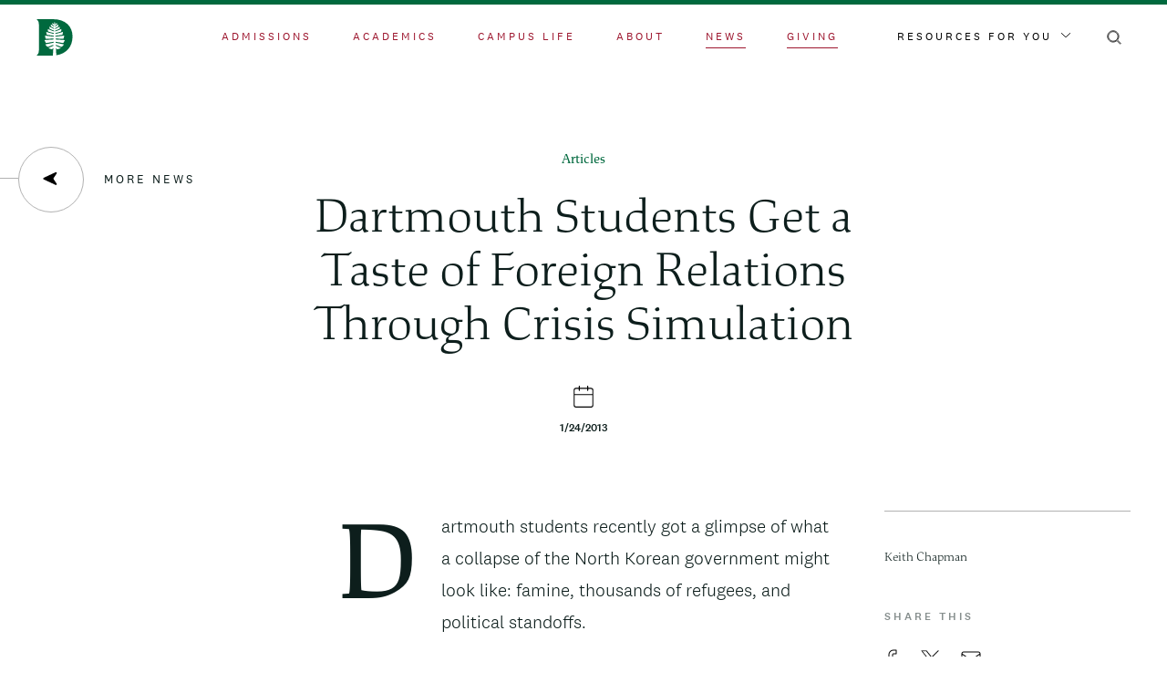

--- FILE ---
content_type: text/html; charset=UTF-8
request_url: https://home.dartmouth.edu/news/2013/01/dartmouth-students-get-taste-foreign-relations-through-crisis-simulation
body_size: 32522
content:
<!DOCTYPE html><html lang="en" dir="ltr" prefix="content: http://purl.org/rss/1.0/modules/content/ dc: http://purl.org/dc/terms/ foaf: http://xmlns.com/foaf/0.1/ og: http://ogp.me/ns# rdfs: http://www.w3.org/2000/01/rdf-schema# schema: http://schema.org/ sioc: http://rdfs.org/sioc/ns# sioct: http://rdfs.org/sioc/types# skos: http://www.w3.org/2004/02/skos/core# xsd: http://www.w3.org/2001/XMLSchema# "><head><meta charset="utf-8" /><noscript><style>form.antibot * :not(.antibot-message) { display: none !important; }</style></noscript><link rel="canonical" href="https://home.dartmouth.edu/news/2013/01/dartmouth-students-get-taste-foreign-relations-through-crisis-simulation" /><meta property="og:title" content="Dartmouth Students Get a Taste of Foreign Relations Through Crisis Simulation | Dartmouth" /><meta property="og:image" content="https://home.dartmouth.edu/modules/custom/dart_metatag/images/dpine_16x9.webp" /><meta property="article:published_time" content="2013-01-25T04:00:00" /><meta name="twitter:card" content="summary_large_image" /><meta name="twitter:title" content="Dartmouth Students Get a Taste of Foreign Relations Through Crisis Simulation" /><meta name="twitter:image" content="https://home.dartmouth.edu/modules/custom/dart_metatag/images/dpine_16x9.webp" /><meta name="Generator" content="Drupal 10 (https://www.drupal.org)" /><meta name="MobileOptimized" content="width" /><meta name="HandheldFriendly" content="true" /><meta name="viewport" content="width=device-width, initial-scale=1.0" /><link rel="icon" href="/themes/custom/darthome_2021/favicon.ico" type="image/vnd.microsoft.icon" /><title>Dartmouth Students Get a Taste of Foreign Relations Through Crisis Simulation | Dartmouth</title><link rel="stylesheet" media="all" href="/sites/home/files/css/css_c7r0Jj2l4QGWs52je1rav0ujbl04-tf48Tx9YpBXkK4.css?delta=0&amp;language=en&amp;theme=darthome_2021&amp;include=[base64]" /><link rel="stylesheet" media="all" href="/sites/home/files/css/css_vBMs6i2d8han3uzHMviioJAClnroD2oGTHZgAp7t7UM.css?delta=1&amp;language=en&amp;theme=darthome_2021&amp;include=[base64]" /><script type="application/json" data-drupal-selector="drupal-settings-json">{"path":{"baseUrl":"\/","pathPrefix":"","currentPath":"node\/23401","currentPathIsAdmin":false,"isFront":false,"currentLanguage":"en"},"pluralDelimiter":"\u0003","suppressDeprecationErrors":true,"news_tracking":{"bundle":"article","author":"Keith Chapman","date":"1\/25\/2013","categories":["Global","Society \u0026 Culture"],"tags":["Department of Government","John Sloan Dickey Center for International Understanding","Students"],"themes":[]},"gtag":{"tagId":"","consentMode":false,"otherIds":[],"events":[],"additionalConfigInfo":[]},"ajaxPageState":{"libraries":"[base64]","theme":"darthome_2021","theme_token":null},"ajaxTrustedUrl":{"\/search\/google":true},"gtm":{"tagId":null,"settings":{"data_layer":"dataLayer","include_classes":false,"allowlist_classes":"","blocklist_classes":"","include_environment":false,"environment_id":"","environment_token":""},"tagIds":["GTM-MRK4RQQ","GTM-PDSXF64","GTM-WHRVJHV"]},"googlePSE":{"language":"en","displayWatermark":0},"dartUniversalNotificationClient":{"url":"https:\/\/home.dartmouth.edu\/api\/dart-universal-notification","isVisible":true},"csp":{"nonce":"AFw62CJOMg9WadHLvttRDg"},"user":{"uid":0,"permissionsHash":"d87061260d696ae1a7c95bcca31850f6774c151459d945b33584b2ccba5cf85c"}}</script><script src="/sites/home/files/js/js_J9jrFTaccP7k17oceYzy3hQ6OJB40QelwZw4ETkGgDw.js?scope=header&amp;delta=0&amp;language=en&amp;theme=darthome_2021&amp;include=eJx1jEEOwjAMBD9UCPQzHC03Na4hcZDjAs8ntEKCSlxWuzOWRzQHVC2zRsqkDkNbZGH8I7pFKD1qeAe4YbyK8spnlTtZxQRaXM4S0aUoxCTtQ_hmy_1UMkF_6I9hMOHJaWTaCE5lwLSr0eTmteNSOBHESmGtrZ3QyTLa9WMdOXCL7d7jBZ-_ML8ALr1kEA"></script><script src="/modules/custom/dart_news/js/news-tracking.js?t94taa"></script><script src="https://cdn.bc0a.com/autopilot/f00000000283318/autopilot_sdk.js"></script><script src="/modules/contrib/google_tag/js/gtag.js?t94taa"></script><script src="/modules/contrib/google_tag/js/gtm.js?t94taa"></script><link rel="apple-touch-icon" href="/themes/custom/darthome_2021/dist/images/touch-icons/apple-touch-icon-iphone-60x60.png"><link rel="apple-touch-icon" sizes="60x60" href="/themes/custom/darthome_2021/dist/images/touch-icons/apple-touch-icon-ipad-76x76.png"><link rel="apple-touch-icon" sizes="114x114" href="/themes/custom/darthome_2021/dist/images/touch-icons/apple-touch-icon-iphone-retina-120x120.png"><link rel="apple-touch-icon" sizes="144x144" href="/themes/custom/darthome_2021/dist/images/touch-icons/apple-touch-icon-ipad-retina-152x152.png"><link rel="preload" href="/themes/custom/darthome_2021/src/fonts/dartmouth-ruzika/DartmouthRuzicka-ExtraLight.woff2" as="font" type="font/woff2" crossorigin="anonymous" /><link rel="preload" href="/themes/custom/darthome_2021/src/fonts/dartmouth-ruzika/DartmouthRuzicka-ExtraLightItalic.woff2" as="font" type="font/woff2" crossorigin="anonymous" /><link rel="preload" href="/themes/custom/darthome_2021/src/fonts/dartmouth-ruzika/DartmouthRuzicka-Italic.woff2" as="font" type="font/woff2" crossorigin="anonymous" /><link rel="preload" href="/themes/custom/darthome_2021/src/fonts/dartmouth-ruzika/DartmouthRuzicka-Regular.woff2" as="font" type="font/woff2" crossorigin="anonymous" /><link rel="preload" href="/themes/custom/darthome_2021/src/fonts/national/National2Web-Bold.woff2" as="font" type="font/woff2" crossorigin="anonymous" /><link rel="preload" href="/themes/custom/darthome_2021/src/fonts/national/National2Web-Light.woff2" as="font" type="font/woff2" crossorigin="anonymous" /><link rel="preload" href="/themes/custom/darthome_2021/src/fonts/national/National2Web-Medium.woff2" as="font" type="font/woff2" crossorigin="anonymous" /><link rel="preload" href="/themes/custom/darthome_2021/src/fonts/national/National2Web-Regular.woff2" as="font" type="font/woff2" crossorigin="anonymous" /></head><body class="layout-builder--is-disabled path-node page-node-type-article"> <svg style="position:absolute"><symbol viewBox="0 0 1440 1024" id="404-bg" xmlns="http://www.w3.org/2000/svg"><path fill="#00693E" fill-rule="evenodd" d="m1079.504 381.925 596.2-386.106a5.97 5.97 0 0 1 3.257-.962H1720V-65H-280v59.857h41.04c1.154 0 2.288.33 3.257.962l596.2 386.106a5.985 5.985 0 0 1 1.65 8.458l-518.825 741.489a5.9 5.9 0 0 1-1.652 1.592L-280 1212.26v49.048h.792l32.687-21.169c5.524-3.573 11.937 3.073 8.166 8.462l-8.894 12.707h50.777l67.888-97.022a6 6 0 0 1 1.655-1.592l816.472-528.76c3.989-2.579 9.25.28 9.25 5.028V1333h42.415V638.962c0-4.748 5.262-7.607 9.25-5.027l816.472 528.759c.65.419 1.21.958 1.655 1.592l67.888 97.022h50.777l-8.895-12.707c-3.77-5.389 2.643-12.035 8.168-8.462l32.686 21.169h.791v-49.048l-121.67-78.796a5.9 5.9 0 0 1-1.65-1.592l-518.826-741.49a5.985 5.985 0 0 1 1.65-8.457M-143.256 7.01C-148.264 3.769-145.965-4-139.998-4H628c4.843 0 7.688 5.45 4.908 9.414L393.42 347.448a6.003 6.003 0 0 1-8.167 1.592zm817.524 588.343-711.977 460.64c-5.516 3.565-11.932-3.065-8.16-8.446l444.037-633.991a5.986 5.986 0 0 1 8.162-1.59l267.938 173.349c3.643 2.36 3.643 7.68 0 10.038M698 541.005c0 4.745-5.264 7.603-9.257 5.023L428.736 377.942a5.98 5.98 0 0 1-1.653-8.453L687.096-1.449A6 6 0 0 1 692.008-4 5.99 5.99 0 0 1 698 1.983zm44 0V1.983A5.99 5.99 0 0 1 747.994-4a6 6 0 0 1 4.911 2.551l260.011 370.938a5.977 5.977 0 0 1-1.651 8.453L751.256 546.028c-3.99 2.58-9.256-.278-9.256-5.023m743.869 506.541c3.772 5.381-2.645 12.011-8.16 8.447l-711.978-460.64c-3.641-2.359-3.641-7.68 0-10.039l267.938-173.35a5.99 5.99 0 0 1 8.164 1.59zM1054.748 349.04a6.004 6.004 0 0 1-8.168-1.592L807.092 5.414c-2.778-3.963.066-9.414 4.91-9.414h767.995c5.97 0 8.268 7.768 3.258 11.009z" opacity=".15"/></symbol><symbol viewBox="0 0 120 128" id="ampersand" xmlns="http://www.w3.org/2000/svg"><path fill="#a5d75f" d="M36.288 128q15.36 0 25.152-5.301t18.816-18.603q1.344 1.736 4.512 5.784c3.168 4.048 3.744 4.69 4.896 5.975q3.264 4.05 5.76 6.555t4.8 4.24H120v-5.59q-7.68-.385-12.288-3.952c-4.608-3.567-8-7.614-14.784-15.71q-2.304-2.892-3.456-4.241a38 38 0 0 1-2.304-2.506l24.384-38.362 7.296-1.928v-4.626H87.936v4.626l12.864 1.543q-.576 2.891-2.784 7.807a94 94 0 0 1-5.088 9.735L82.752 89.83q-9.6-10.602-17.76-17.927-8.16-7.326-16.224-12.723 15.744-8.097 21.12-15.23c5.376-7.132 5.376-10.794 5.376-18.12q0-13.301-7.104-19.566T46.08 0q-5.184 0-9.888 1.253t-9.504 3.952Q18.624 9.83 14.976 16.867t-3.648 18.025q0 8.674 3.84 14.072c3.84 5.398 7.232 7.39 14.016 11.373q-19.008 9.64-24.096 17.06Q0 84.82 0 97.928q0 14.46 9.6 22.266C19.2 127.999 24.896 128 36.288 128m6.12-72q-14.1-8.537-17.254-12.806C22 38.924 22 36.585 22 31.905V28.87q0-7.779 1.391-11.763t5.473-6.45q2.226-1.519 4.638-2.088T39.253 8q12.43 0 18.089 4.743T63 27.731q0 10.814-4.081 16.316C54.838 49.55 50.694 51.7 42.407 56m-.817 64q-13.937 0-21.764-6.32C12 107.36 12 103.603 12 96.084v-1.166q0-11.472 4.105-17.5Q20.209 71.389 34.336 64a129 129 0 0 1 19.855 14.194Q63.354 86.167 75 99.778q-8.018 11.472-15.273 15.847T41.591 120"/></symbol><symbol viewBox="0 0 16 5" id="arrow" xmlns="http://www.w3.org/2000/svg"><path d="m13.325 0 .35.327 1.626 1.52L16 2.5l-.002-.001L16 2.5l-.699.653-1.626 1.52-.35.327-.698-.653.35-.327 1.131-1.059H.808v-.923h13.3L12.976.98l-.35-.327z"/></symbol><symbol viewBox="0 0 16 16" id="arrow-left" xmlns="http://www.w3.org/2000/svg"><path d="m1.01 8.739 12.963 6.065c.859.32 1.627-.646 1.118-1.41l-3.343-5.017a.95.95 0 0 1 0-1.049l3.342-5.016c.509-.764-.258-1.732-1.117-1.41L1.01 6.968c-.818.31-.818 1.466 0 1.772"/></symbol><symbol xml:space="preserve" viewBox="0 0 41.5 16" id="arrow-right-input" xmlns="http://www.w3.org/2000/svg"><path d="M41.5 7.9 33.6 0l-1.1 1.1 6.1 6.1H0v1.5h38.7l-6.2 6.2 1.1 1.1 7.9-7.9-.1-.1z" style="fill:#fff"/></symbol><symbol viewBox="0 0 43 20" id="arrow-right-large" xmlns="http://www.w3.org/2000/svg"><path d="m33.475.6-1.577 1.576 6.706 6.707H.444v2.241h38.16l-6.706 6.688 1.586 1.577 8.96-9.402z"/></symbol><symbol viewBox="0 0 19 21" id="calendar" xmlns="http://www.w3.org/2000/svg"><path d="M5.529 0 5.44.004a.5.5 0 0 0-.434.414L5 .5V2H2.5A2.5 2.5 0 0 0 .005 4.336L0 4.501v14a2.5 2.5 0 0 0 2.336 2.494L2.5 21h14a2.5 2.5 0 0 0 2.495-2.336L19 18.5v-14a2.5 2.5 0 0 0-2.336-2.494l-.164-.005H14V.53l-.003-.088a.5.5 0 0 0-.414-.434L13.5 0l-.059.003a.5.5 0 0 0-.414.335l-.02.079L13 .5V2H6V.53L5.998.442a.505.505 0 0 0-.385-.433zM18 9v9.5a1.5 1.5 0 0 1-1.356 1.493L16.5 20h-14a1.5 1.5 0 0 1-1.493-1.356L1 18.5V9zM2.5 3H5v1.471l.003.088a.505.505 0 0 0 .385.433L5.47 5l.088-.004a.5.5 0 0 0 .434-.414L6 4.5V3h7v1.471l.003.088a.505.505 0 0 0 .385.433L13.47 5l.088-.004a.5.5 0 0 0 .434-.414L14 4.5V3h2.5a1.5 1.5 0 0 1 1.493 1.356L18 4.5V8H1V4.5a1.5 1.5 0 0 1 1.356-1.493z"/></symbol><symbol viewBox="0 0 19 21" id="calendar-add" xmlns="http://www.w3.org/2000/svg"><path d="M5.529 0 5.44.004a.5.5 0 0 0-.434.414L5 .5V2H2.5A2.5 2.5 0 0 0 .005 4.336L0 4.501v14a2.5 2.5 0 0 0 2.336 2.494L2.5 21h14a2.5 2.5 0 0 0 2.495-2.336L19 18.5v-14a2.5 2.5 0 0 0-2.336-2.494l-.164-.005H14V.53l-.003-.088a.5.5 0 0 0-.414-.434L13.5 0l-.059.003a.5.5 0 0 0-.414.335l-.02.079L13 .5V2H6V.53L5.998.442a.505.505 0 0 0-.385-.433zM18 8v10.364c0 .85-.595 1.55-1.356 1.629L16.5 20h-14c-.78 0-1.42-.649-1.493-1.479L1 18.364V8zM2.5 3H5v1.471l.003.088a.505.505 0 0 0 .385.433L5.47 5l.088-.004a.5.5 0 0 0 .434-.414L6 4.5V3h7v1.471l.003.088a.505.505 0 0 0 .385.433L13.47 5l.088-.004a.5.5 0 0 0 .434-.414L14 4.5V3h2.5a1.5 1.5 0 0 1 1.493 1.356L18 4.5V8H1V4.5a1.5 1.5 0 0 1 1.356-1.493z"/><path stroke="#FFF" stroke-width=".5" d="M9.888 8.068a.75.75 0 0 1 .75.75v2.431l2.432.001a.75.75 0 0 1 .743.648l.007.102a.75.75 0 0 1-.75.75l-2.433-.001.001 2.433a.75.75 0 0 1-.648.743l-.102.007a.75.75 0 0 1-.75-.75v-2.433l-2.432.001a.75.75 0 0 1-.743-.648L5.956 12a.75.75 0 0 1 .75-.75l2.431-.001.001-2.431a.75.75 0 0 1 .648-.743Z"/></symbol><symbol viewBox="0 0 30 40" id="campus-map-pin" xmlns="http://www.w3.org/2000/svg"><path fill="#12312B" fill-rule="evenodd" d="M.113 12.623C-1.328 26.738 11.48 37.656 14.736 40 22.208 34.674 30 24.447 30 14.967 30 6.657 23.275 0 15.003 0 7.53 0 1.34 5.486.166 12.623zM14.527 6C10.387 6 7 9.387 7 13.527S10.387 21 14.527 21 22 17.613 22 13.527C22 9.387 18.613 6 14.527 6"/></symbol><symbol viewBox="0 0 11 7" id="caret" xmlns="http://www.w3.org/2000/svg"><path fill="none" d="m0 1 5.5 5L11 1"/></symbol><symbol viewBox="0 0 7 11" id="chevron-left" xmlns="http://www.w3.org/2000/svg"><path fill="none" d="M6 0 1 5.5 6 11"/></symbol><symbol viewBox="0 0 7 11" id="chevron-left-black" xmlns="http://www.w3.org/2000/svg"><path fill="none" stroke="#0d1e1c" stroke-linecap="round" stroke-linejoin="round" d="M6 0 1 5.5 6 11"/></symbol><symbol viewBox="0 0 7 11" id="chevron-left-white" xmlns="http://www.w3.org/2000/svg"><path fill="none" stroke="#fff" stroke-linecap="round" stroke-linejoin="round" d="M6 0 1 5.5 6 11"/></symbol><symbol viewBox="0 0 13 13" id="chevron-right" xmlns="http://www.w3.org/2000/svg"><path d="m4 1 5 5.5L4 12"/></symbol><symbol viewBox="0 0 24 24" id="clock" xmlns="http://www.w3.org/2000/svg"><defs><path id="aoa" d="M128 0c6.075 0 11 4.925 11 11s-4.925 11-11 11-11-4.925-11-11 4.925-11 11-11m0 2a9 9 0 1 0 0 18 9 9 0 0 0 0-18m0 2a1 1 0 0 1 1 1v5.586l2.707 2.707a1 1 0 0 1-1.414 1.414l-3-3A1 1 0 0 1 127 11V5a1 1 0 0 1 1-1"/></defs><use xlink:href="#aoa" stroke="#FFF" transform="translate(-116 1)"/></symbol><symbol viewBox="0 0 24 26" id="close" xmlns="http://www.w3.org/2000/svg"><path fill-rule="evenodd" d="m1.33 2.355 21.34 21.29m-21.34 0 21.34-21.29"/></symbol><symbol viewBox="0 0 24 26" id="close-black" xmlns="http://www.w3.org/2000/svg"><path fill-rule="evenodd" stroke="#000" stroke-width="1.5" d="m1.33 2.355 21.34 21.29m-21.34 0 21.34-21.29"/></symbol><symbol xml:space="preserve" viewBox="0 0 11 11" id="close-round" xmlns="http://www.w3.org/2000/svg"><path d="M6.2 5.5 10.8.9c.2-.2.2-.5 0-.7s-.5-.2-.7 0L5.5 4.8.9.1C.7 0 .3 0 .1.1S0 .7.1.9l4.6 4.6-4.6 4.6c-.2.2-.2.5 0 .7.1.2.3.2.4.2s.3 0 .4-.1l4.6-4.6 4.6 4.6c.1.1.2.1.4.1s.3 0 .4-.1c.2-.2.2-.5 0-.7z" style="fill:#fff"/></symbol><symbol viewBox="0 0 16 16" id="compass-point" xmlns="http://www.w3.org/2000/svg"><path d="M15.26 8.923 1.749 15.246c-.895.334-1.696-.673-1.166-1.47l3.486-5.23a.99.99 0 0 0 0-1.094L.583 2.224C.053 1.427.853.419 1.748.754l13.513 6.322c.852.323.852 1.528 0 1.847z"/></symbol><symbol viewBox="0 0 24 20" id="email-line" xmlns="http://www.w3.org/2000/svg"><path stroke="#FFF" d="M20 1c1.652 0 3 1.348 3 3v12c0 1.652-1.348 3-3 3H4c-1.652 0-3-1.348-3-3V4c0-1.652 1.348-3 3-3zm1 4.92-8.426 5.9a1 1 0 0 1-1.147 0L3 5.92V16c0 .548.452 1 1 1h16c.548 0 1-.452 1-1zM20 3H4c-.388 0-.728.227-.893.554L12 9.779l8.894-6.225A1.01 1.01 0 0 0 20 3Z"/></symbol><symbol viewBox="0 0 24 20" id="envelope" xmlns="http://www.w3.org/2000/svg"><path d="M20 1.5H4C2.6 1.5 1.5 2.6 1.5 4v12c0 1.4 1.1 2.5 2.5 2.5h16c1.4 0 2.5-1.1 2.5-2.5V4c0-1.4-1.1-2.5-2.5-2.5M21.5 16c0 .8-.7 1.5-1.5 1.5H4c-.8 0-1.5-.7-1.5-1.5V5l9.2 6.4q.3.15.6 0L21.5 5zM12 10.4 2.5 3.7l.2-.4c.2-.5.7-.8 1.3-.8h16c.6 0 1.1.3 1.3.8l.2.4z"/></symbol><symbol viewBox="0 0 30 30" id="facebook"><path d="M30 15.091C30 6.756 23.285 0 15 0S0 6.756 0 15.091C0 22.625 5.484 28.868 12.656 30V19.454H8.848V15.09h3.808v-3.324c0-3.782 2.239-5.872 5.666-5.872 1.64 0 3.358.295 3.358.295v3.714h-1.893c-1.863 0-2.443 1.164-2.443 2.358v2.83h4.16l-.665 4.362h-3.495V30C24.516 28.868 30 22.625 30 15.091"/></symbol><symbol viewBox="0 0 15 24" id="facebook-line" xmlns="http://www.w3.org/2000/svg"><path stroke="#FFF" d="M4 7a6 6 0 0 1 6-6h3a1 1 0 0 1 1 1v4a1 1 0 0 1-1 1h-3v2h3a1 1 0 0 1 .97 1.243l-1 4A1 1 0 0 1 12 15h-2v7a1 1 0 0 1-1 1H5a1 1 0 0 1-1-1v-7H2a1 1 0 0 1-1-1v-4a1 1 0 0 1 1-1h2zm8-4h-2a4 4 0 0 0-4 4v3a1 1 0 0 1-1 1H3v2h2a1 1 0 0 1 1 1v7h2v-7a1 1 0 0 1 1-1h2.22l.5-2H9a1 1 0 0 1-1-1V7a2 2 0 0 1 2-2h2z"/></symbol><symbol viewBox="0 0 23 23" id="feather" xmlns="http://www.w3.org/2000/svg"><path d="M19.7 3.3c-1.2-1.2-2.7-1.8-4.4-1.8s-3.2.6-4.4 1.8L4.5 9.8c-.1.1-.1.2-.1.3V18l-2.7 2.7c-.2.2-.2.5 0 .6l.1.1c.2.1.4.1.6-.1L5 18.7h7.9c.1 0 .2 0 .3-.1l6.4-6.5c2.5-2.4 2.5-6.4.1-8.8m-7 14.5H5.9l2.9-2.9h6.8zm6.3-6.4L16.5 14H9.7l5.9-6c.2-.2.2-.5 0-.6-.1-.1-.2-.1-.3-.1s-.2 0-.3.1l-9.7 9.7v-6.8L11.6 4c1-1 2.3-1.5 3.7-1.5S18 3 19 4c2.1 2 2.1 5.4 0 7.4"/></symbol><symbol viewBox="0 0 16 16" id="filters" xmlns="http://www.w3.org/2000/svg"><path fill="#FFF" fill-rule="evenodd" d="M5.17 15.131c-.692 0-1.234-.558-1.234-1.272 0-.713.542-1.273 1.235-1.273s1.235.56 1.235 1.273c0 .714-.542 1.272-1.235 1.272m11.065-1.538c-.072-.072-.181-.12-.259-.109H7.105l-.05-.175c-.24-.867-1.015-1.47-1.884-1.47-.87 0-1.644.603-1.885 1.47l-.05.175H.365a.363.363 0 0 0-.363.368.37.37 0 0 0 .102.268c.068.072.157.11.253.113h2.881l.049.177c.241.865 1.016 1.47 1.885 1.47s1.643-.605 1.885-1.47l.05-.177h8.862a.38.38 0 0 0 .264-.105.36.36 0 0 0 .112-.259v-.014a.36.36 0 0 0-.108-.262M5.17 3.292c-.693 0-1.235-.558-1.235-1.272 0-.713.542-1.273 1.235-1.273s1.235.56 1.235 1.273c0 .714-.542 1.272-1.235 1.272m11.065-1.538c-.072-.072-.181-.12-.259-.109H7.105l-.05-.175C6.816.603 6.04 0 5.172 0 4.3 0 3.527.603 3.286 1.47l-.05.175H.365A.363.363 0 0 0 0 2.013a.37.37 0 0 0 .102.268c.068.072.157.11.253.113h2.881l.049.177c.241.865 1.016 1.47 1.885 1.47s1.643-.605 1.885-1.47l.05-.177h8.862a.38.38 0 0 0 .264-.105.36.36 0 0 0 .112-.259v-.014a.36.36 0 0 0-.108-.262M9.937 7.938c0-.713.543-1.271 1.236-1.271s1.237.558 1.237 1.271c0 .714-.544 1.272-1.237 1.272s-1.236-.558-1.236-1.272M0 7.935v.013c.002.1.042.193.111.26a.4.4 0 0 0 .265.104h8.863l.049.177c.241.867 1.016 1.47 1.885 1.47s1.643-.603 1.885-1.47l.05-.177h2.88a.36.36 0 0 0 .253-.111.387.387 0 0 0-.006-.533.36.36 0 0 0-.255-.103h-2.871l-.051-.177c-.242-.867-1.016-1.47-1.885-1.47-.87 0-1.644.603-1.885 1.47l-.05.177H.369c-.077-.012-.189.035-.26.107A.37.37 0 0 0 0 7.935"/></symbol><symbol viewBox="0 0 21 22" id="founded" xmlns="http://www.w3.org/2000/svg"><path d="M19.04 1.962a6.71 6.71 0 0 1 0 9.473l-6.432 6.466a.95.95 0 0 1-.676.28H4.214l-2.584 2.59a.953.953 0 0 1-1.26.08l-.09-.08a.96.96 0 0 1 0-1.352l2.583-2.59V9.095c0-.254.101-.497.28-.676l6.443-6.457a6.675 6.675 0 0 1 9.454 0m-5.602 12.393H8.032l-1.909 1.913h5.413zm-2.502-11.04L4.773 9.49l-.001 5.425 2.185-2.188.01-.01 6.676-6.69a.953.953 0 0 1 1.35 0 .96.96 0 0 1 0 1.352l-5.052 5.062h5.332l.066.003 2.35-2.361a4.793 4.793 0 0 0 .001-6.77 4.77 4.77 0 0 0-6.754 0z"/></symbol><symbol xml:space="preserve" viewBox="0 0 26 26" id="gear" xmlns="http://www.w3.org/2000/svg"><path d="M13 9.5c-1.9 0-3.5 1.6-3.5 3.5s1.6 3.5 3.5 3.5 3.5-1.6 3.5-3.5-1.6-3.5-3.5-3.5m0 6c-1.4 0-2.5-1.1-2.5-2.5s1.1-2.5 2.5-2.5 2.5 1.1 2.5 2.5-1.1 2.5-2.5 2.5" class="bast0"/><path d="M21.9 15.5c1.5 0 2.6-1.1 2.6-2.5s-1.1-2.5-2.5-2.5h-.2c-.4 0-.7-.2-.9-.5l-.1-.2v-.1c-.2-.4-.1-.9.2-1.3.5-.5.8-1.2.8-1.8 0-.7-.3-1.3-.7-1.8-.9-.9-2.6-.9-3.5 0-.4.4-.9.5-1.3.3s-.7-.6-.7-1.1c0-1.5-1.1-2.6-2.5-2.6s-2.5 1.1-2.5 2.5v.2c0 .4-.2.7-.5.9l-.3.2h-.1c-.4.2-.9.1-1.3-.2-1-1.1-2.6-1-3.5-.1-.5.5-.8 1.1-.8 1.8s.3 1.3.7 1.8c.4.4.5.9.3 1.3-.1.5-.6.8-1.1.8-1.4 0-2.5 1.1-2.5 2.5s1.1 2.5 2.5 2.5h.2c.5 0 .9.3 1.1.7s.1.9-.2 1.3c-.5.5-.8 1.2-.8 1.8s.3 1.3.7 1.8c.9.9 2.6.9 3.5 0 .3-.3.6-.4.9-.4.2 0 .3 0 .4.1.5.2.8.6.8 1.1 0 1.4 1.1 2.5 2.5 2.5s2.5-1.1 2.5-2.5v-.2c0-.5.3-.9.7-1.1s.9-.1 1.3.2c1 1 2.7 1 3.6.1.5-.5.7-1.1.7-1.8s-.3-1.3-.7-1.8c-.4-.4-.5-.9-.3-1.3.1-.3.6-.6 1-.6m-1.5 2.7c.3.3.5.7.5 1.1s-.2.8-.4 1.1c-.6.6-1.6.6-2.1 0-.7-.7-1.6-.8-2.4-.5s-1.3 1.1-1.3 2v.1c0 .8-.7 1.5-1.5 1.5s-1.5-.7-1.5-1.5c0-1-.6-1.8-1.4-2.1s-1.7-.2-2.3.4c-.7.7-1.6.6-2.2.1-.3-.3-.4-.7-.4-1.1s.2-.8.4-1.1c.7-.7.9-1.6.5-2.4-.3-.8-1.1-1.3-2-1.3H4c-.8 0-1.5-.7-1.5-1.5s.7-1.5 1.5-1.5c1 0 1.8-.6 2.1-1.4s.2-1.7-.4-2.3c-.4-.3-.6-.7-.6-1.1s.2-.8.4-1.1c.6-.6 1.6-.6 2.1 0 .7.7 1.6.9 2.4.6h.2c.8-.3 1.3-1.1 1.3-2V4c0-.8.7-1.5 1.5-1.5s1.5.7 1.5 1.5c0 .9.5 1.7 1.3 2.1s1.7.2 2.4-.4c.7-.7 1.6-.6 2.2-.1.3.3.4.7.4 1.1s-.2.8-.4 1.1c-.6.6-.8 1.5-.6 2.3v.2c.3.8 1.1 1.3 2 1.3h.2c.8 0 1.5.7 1.5 1.5s-.7 1.5-1.5 1.5c-.9 0-1.7.5-2.1 1.3-.3.7-.1 1.6.5 2.3" class="bast0"/></symbol><symbol viewBox="0 0 24 24" id="globe" xmlns="http://www.w3.org/2000/svg"><path d="M12 1.5C6.2 1.5 1.5 6.2 1.5 12S6.2 22.5 12 22.5 22.5 17.8 22.5 12 17.8 1.5 12 1.5m2.4 1.3c3.8 1 6.6 4.3 7 8.1l.1.6h-5V11q-.3-3.9-2.4-7.2l-.9-1.4zM12 2.7l.4.5c1.7 2.2 2.8 4.9 3 7.7l.1.5h-7v-.5c.3-2.8 1.3-5.5 3-7.7zm-9.4 8.2C3 7 5.8 3.8 9.6 2.8l1.3-.3-.7 1.1C8.7 5.8 7.8 8.4 7.5 11v.5h-5zm7 10.3c-3.8-1-6.6-4.3-7-8.1l-.1-.6h5v.5c.2 2.7 1.1 5.3 2.6 7.5l.7 1.1zm2.4.1-.4-.5c-1.7-2.2-2.8-4.9-3-7.7l-.1-.5h7v.5c-.3 2.8-1.3 5.5-3 7.7zm9.4-8.2c-.4 3.9-3.3 7.2-7 8.1l-1.3.3.7-1.1c1.5-2.2 2.4-4.8 2.6-7.5v-.5h5z"/></symbol><symbol viewBox="0 0 25 22" id="heart" xmlns="http://www.w3.org/2000/svg"><path fill="none" d="M20.2 4.7c-.7-.7-1.8-1.2-2.8-1.2-1.1 0-2.1.4-2.8 1.2l-1.1 1.1c-.6.6-1.6.6-2.1 0l-1.1-1.1c-.7-.8-1.7-1.2-2.8-1.2s-2.1.4-2.8 1.2c-1.6 1.6-1.6 4.1 0 5.7l7.8 7.8 7.8-7.8c.8-.8 1.2-1.8 1.2-2.8s-.5-2.2-1.3-2.9"/><path d="M21.6 3.3c-1.1-1.1-2.6-1.8-4.2-1.8s-3.1.6-4.2 1.8l-.7.7-.7-.7C10.6 2.1 9 1.5 7.5 1.5s-3.1.6-4.2 1.8C2.1 4.4 1.5 5.9 1.5 7.5s.6 3.1 1.8 4.2l8.8 8.8c.2.2.5.2.7 0l8.8-8.8c1.1-1.1 1.8-2.6 1.8-4.2s-.6-3.1-1.8-4.2m-.7 7.7-8.5 8.5L4 11C2 9.1 2 5.9 4 4c1.9-2 5.1-2 7 0l1.1 1c.2.2.5.2.7 0l1.1-1c.9-.9 2.2-1.5 3.5-1.5S20 3 20.9 4c.9.9 1.5 2.2 1.5 3.5s-.5 2.6-1.5 3.5"/></symbol><symbol viewBox="0 0 22 24" id="house" xmlns="http://www.w3.org/2000/svg"><path d="M11.3 1.6c-.1-.1-.2-.1-.3-.1s-.2 0-.3.1l-9 7c-.1.1-.2.2-.2.4v11c0 1.4 1.1 2.5 2.5 2.5h14c1.4 0 2.5-1.1 2.5-2.5V9c0-.2-.1-.3-.2-.4zm2.2 19.9h-5v-9h5zm6-1.5c0 .8-.7 1.5-1.5 1.5h-3.5V12c0-.3-.2-.5-.5-.5H7.9c-.2 0-.4.2-.4.5v9.5H4c-.8 0-1.5-.7-1.5-1.5V9.2L11 2.6l8.5 6.6z"/></symbol><symbol viewBox="0 0 25 24" id="instagram" xmlns="http://www.w3.org/2000/svg"><path fill-rule="evenodd" d="M13.494 0c1.453.003 2.15.011 2.77.03l.432.017.585.025c1.277.058 2.15.261 2.913.558a5.9 5.9 0 0 1 2.125 1.384 5.9 5.9 0 0 1 1.384 2.126c.297.763.5 1.635.558 2.912l.026.585.015.433c.02.618.028 1.316.03 2.77l.001.843v1.477a93 93 0 0 1-.03 2.77l-.016.433-.026.585c-.058 1.277-.261 2.15-.558 2.912a5.9 5.9 0 0 1-1.384 2.126 5.9 5.9 0 0 1-2.125 1.384c-.763.297-1.636.5-2.913.558l-.585.025-.432.016c-.62.02-1.317.028-2.77.03L12.65 24h-1.477a93 93 0 0 1-2.77-.03l-.433-.017-.584-.025c-1.278-.058-2.15-.261-2.913-.558a5.9 5.9 0 0 1-2.126-1.384A5.9 5.9 0 0 1 .963 19.86c-.296-.763-.5-1.635-.557-2.912-.01-.214-.019-.403-.026-.585l-.016-.433a93 93 0 0 1-.03-2.77v-2.32c.003-1.454.01-2.152.03-2.77l.016-.433c.007-.182.016-.371.026-.585.058-1.277.26-2.15.557-2.912a5.9 5.9 0 0 1 1.384-2.126A5.9 5.9 0 0 1 4.473.63C5.236.333 6.108.13 7.386.072L7.97.047 8.403.03C9.022.01 9.719.003 11.173 0Zm-.02 2.163h-2.28c-1.594.002-2.254.011-2.921.036l-.213.008-.576.025c-1.17.053-1.805.249-2.228.413-.56.218-.96.478-1.38.898s-.68.82-.897 1.38c-.165.423-.36 1.058-.414 2.228l-.025.576-.008.212c-.024.668-.033 1.327-.036 2.921v2.28c.003 1.594.012 2.253.036 2.92l.008.213.025.576c.054 1.17.25 1.805.414 2.228.217.56.477.96.897 1.38s.82.68 1.38.898c.423.164 1.058.36 2.228.413 1.097.05 1.528.066 3.71.07h2.28c2.18-.004 2.612-.02 3.708-.07 1.17-.053 1.806-.249 2.229-.413.56-.218.96-.478 1.38-.898s.68-.82.897-1.38c.164-.423.36-1.058.413-2.228l.025-.576.009-.212c.024-.668.033-1.327.035-2.921v-2.28c-.002-1.594-.011-2.253-.035-2.92l-.009-.213-.025-.576c-.053-1.17-.249-1.805-.413-2.228a3.7 3.7 0 0 0-.898-1.38c-.42-.42-.82-.68-1.38-.898-.422-.164-1.058-.36-2.228-.413l-.576-.025-.212-.008c-.667-.025-1.327-.034-2.92-.036m-1.14 3.675a6.162 6.162 0 1 1 0 12.324 6.162 6.162 0 0 1 0-12.324m0 2.162a4 4 0 1 0 0 8 4 4 0 0 0 0-8m6.405-3.846a1.44 1.44 0 1 1 0 2.88 1.44 1.44 0 0 1 0-2.88"/></symbol><symbol viewBox="0 0 1440 400" id="lines-bg" xmlns="http://www.w3.org/2000/svg"><path fill="#002A1F" fill-rule="evenodd" d="m1079.504-6.075 596.2-386.106a5.97 5.97 0 0 1 3.257-.962H1720V-453H-280v59.857h41.04c1.154 0 2.288.33 3.257.962l596.2 386.106a5.985 5.985 0 0 1 1.65 8.458l-518.825 741.489a5.9 5.9 0 0 1-1.652 1.592L-280 824.26v49.048h.792l32.687-21.169c5.524-3.573 11.937 3.073 8.166 8.462l-8.894 12.707h50.777l67.888-97.022a6 6 0 0 1 1.655-1.592l816.472-528.76c3.989-2.579 9.25.28 9.25 5.028V945h42.415V250.962c0-4.748 5.262-7.607 9.25-5.027l816.472 528.759c.65.419 1.21.958 1.655 1.592l67.888 97.022h50.777l-8.895-12.707c-3.77-5.389 2.643-12.035 8.168-8.462l32.686 21.169h.791V824.26l-121.67-78.796a5.9 5.9 0 0 1-1.65-1.592L1077.854 2.382a5.985 5.985 0 0 1 1.65-8.457M-143.256-380.99c-5.009-3.24-2.71-11.009 3.257-11.009H628c4.843 0 7.688 5.45 4.908 9.414L393.42-40.552a6.003 6.003 0 0 1-8.167 1.592zm817.524 588.343L-37.71 667.992c-5.516 3.565-11.932-3.065-8.16-8.446L398.168 25.555a5.986 5.986 0 0 1 8.162-1.59l267.938 173.349c3.643 2.36 3.643 7.68 0 10.038M698 153.005c0 4.745-5.264 7.603-9.257 5.023L428.736-10.058a5.98 5.98 0 0 1-1.653-8.453l260.013-370.938a6 6 0 0 1 4.912-2.551 5.99 5.99 0 0 1 5.992 5.983zm44 0v-539.022a5.99 5.99 0 0 1 5.994-5.983 6 6 0 0 1 4.911 2.551l260.011 370.938a5.977 5.977 0 0 1-1.651 8.453L751.256 158.028c-3.99 2.58-9.256-.278-9.256-5.023m743.869 506.541c3.772 5.381-2.645 12.011-8.16 8.447l-711.978-460.64c-3.641-2.359-3.641-7.68 0-10.039l267.938-173.35a5.99 5.99 0 0 1 8.164 1.59zM1054.748-38.96a6.004 6.004 0 0 1-8.168-1.592L807.092-382.586c-2.778-3.963.066-9.414 4.91-9.414h767.995c5.97 0 8.268 7.768 3.258 11.009z"/></symbol><symbol xml:space="preserve" viewBox="0 0 24 24" id="link" xmlns="http://www.w3.org/2000/svg"><path d="M20.8 3.1C18.7 1 15.2 1 13.1 3l-1.7 1.7c-.1.1-.1.2-.1.4 0 .1.1.3.1.4.1.1.2.1.4.1.1 0 .3-.1.4-.1l1.7-1.7c1.8-1.7 4.6-1.7 6.3.1 1.7 1.7 1.7 4.6.1 6.3l-3 3c-.9.9-2.2 1.4-3.5 1.3s-2.5-.7-3.3-1.8c-.1-.1-.2-.2-.3-.2h-.1c-.1 0-.2 0-.3.1-.2.2-.3.5-.1.7 1 1.3 2.4 2.1 4 2.2s3.2-.5 4.3-1.6l3-3c1.9-2.2 1.9-5.7-.2-7.8" class="bjst0"/><path d="m11.8 18.4-1.7 1.7c-1.8 1.7-4.6 1.7-6.3-.1-1.7-1.7-1.7-4.6-.1-6.3l3-3c1-.9 2.3-1.4 3.6-1.3s2.5.7 3.3 1.8c.1.1.2.2.3.2s.3 0 .4-.1c.2-.2.3-.5.1-.7-1-1.3-2.4-2.1-4-2.2H10c-1.5 0-2.9.6-4 1.6l-3 3c-2.1 2.1-2 5.6.1 7.7s5.6 2.1 7.7.1l1.7-1.7c.1-.1.1-.2.1-.4s-.1-.3-.1-.4c-.2-.1-.5-.1-.7.1" class="bjst0"/></symbol><symbol viewBox="0 0 19 19" id="link-external" xmlns="http://www.w3.org/2000/svg"><path d="m18.8.1-.2-.1h-6c-.4 0-.6.2-.6.5v.1c0 .2.3.4.5.4h4.8L7.2 11.1c-.1.1-.2.3-.2.4s.1.3.1.4l.1.1c.2 0 .5 0 .7-.1L18 1.7v4.8c0 .3.2.5.5.5s.5-.2.5-.5V.3z"/><path d="M2.5 3C1.1 3 0 4.1 0 5.5v11C0 17.9 1.1 19 2.5 19h11c1.4 0 2.5-1.1 2.5-2.5v-6c0-.3-.2-.5-.5-.5s-.5.2-.5.5v6c0 .8-.7 1.5-1.5 1.5h-11c-.8 0-1.5-.7-1.5-1.5v-11C1 4.7 1.7 4 2.5 4h6c.3 0 .5-.2.5-.5S8.8 3 8.5 3z"/></symbol><symbol viewBox="0 0 24 24" id="link-line" xmlns="http://www.w3.org/2000/svg"><path stroke="#FFF" d="M5.695 9.687a6 6 0 0 1 9.048.648 1 1 0 0 1-1.602 1.198A4 4 0 0 0 7.11 11.1l-2.988 2.987a4 4 0 0 0 .049 5.608c1.543 1.542 4.038 1.564 5.595.06l1.71-1.71a1 1 0 0 1 1.414 1.415l-1.722 1.722a6 6 0 0 1-8.472-8.497Zm7.022-7.003a6 6 0 0 1 8.472 8.497l-3 3a6 6 0 0 1-9.048-.648 1 1 0 1 1 1.602-1.198 4 4 0 0 0 6.032.431l2.988-2.987a4 4 0 0 0-.049-5.607 3.997 3.997 0 0 0-5.597-.06l-1.72 1.71a1 1 0 0 1-1.41-1.418Z"/></symbol><symbol xml:space="preserve" id="link-quote" viewBox="0 0 19 19" xmlns="http://www.w3.org/2000/svg"><style>.bist0{fill:#0d1e1c}</style><path d="m18.8.1-.2-.1h-6c-.4 0-.6.2-.6.5v.1c0 .2.3.4.5.4h4.8L7.2 11.1c-.1.1-.2.3-.2.4s.1.3.1.4l.1.1c.2 0 .5 0 .7-.1L18 1.7v4.8c0 .3.2.5.5.5s.5-.2.5-.5V.3z" class="bist0"/><path d="M2.5 3C1.1 3 0 4.1 0 5.5v11C0 17.9 1.1 19 2.5 19h11c1.4 0 2.5-1.1 2.5-2.5v-6c0-.3-.2-.5-.5-.5s-.5.2-.5.5v6c0 .8-.7 1.5-1.5 1.5h-11c-.8 0-1.5-.7-1.5-1.5v-11C1 4.7 1.7 4 2.5 4h6c.3 0 .5-.2.5-.5S8.8 3 8.5 3z" class="bist0"/></symbol><symbol viewBox="0 0 20 24" id="location" xmlns="http://www.w3.org/2000/svg"><path d="M9.673 0c5.343 0 9.674 4.371 9.674 9.763 0 3.226-1.736 6.646-4.966 10.087a34 34 0 0 1-4.074 3.675L9.673 24l-.338-.252a34 34 0 0 1-4.37-3.898C1.735 16.41 0 12.989 0 9.763 0 4.371 4.33 0 9.673 0m0 1.149c-4.714 0-8.535 3.857-8.535 8.614 0 2.886 1.606 6.05 4.653 9.297a33 33 0 0 0 3.345 3.085l.299.238.237.184.24-.184.298-.238a33 33 0 0 0 3.345-3.085c3.048-3.247 4.654-6.411 4.654-9.297 0-4.757-3.822-8.614-8.536-8.614m0 4.02c2.514 0 4.552 2.057 4.552 4.594s-2.038 4.595-4.552 4.595-4.552-2.057-4.552-4.595S7.16 5.17 9.673 5.17m0 1.149c-1.885 0-3.414 1.542-3.414 3.445 0 1.904 1.529 3.446 3.414 3.446s3.414-1.542 3.414-3.446c0-1.903-1.528-3.445-3.414-3.445"/></symbol><symbol viewBox="0 0 202 23" id="logo" xmlns="http://www.w3.org/2000/svg"><path fill-rule="evenodd" d="M8.073 19.844H4.358V3.848h3.977c5.323 0 8.247 2.685 8.247 8.23 0 4.817-2.66 7.766-8.51 7.766m.79-18.214H0v.38c.79.466 1.142 1.02 1.142 3.238v13.194c0 2.219-.352 2.773-1.142 3.242v.38h8.306c7.72 0 11.698-4.555 11.698-10.773 0-5.604-3.86-9.661-11.142-9.661m18.511 12.288 3.276-7.472 3.275 7.472zm12.312 4.991L31.76 1.395h-1.198L22.636 18.91c-.79 1.723-1.199 2.366-2.076 2.775v.38h5.264v-.38c-1.052-.41-1.404-1.052-.469-3.182l1.083-2.482h8.422l1.083 2.482c.935 2.13.613 2.773-.322 3.182v.38h5.995v-.38c-.76-.41-1.14-1.052-1.93-2.775m10.79 2.775c-.643-.322-1.14-1.023-1.14-3.242V3.761h2.662c3.246 0 4.883 1.255 4.883 3.97 0 2.48-1.55 4.028-4.503 4.028h-1.93v.292l.906 1.839h.877c.965 0 1.257.32 2.69 2.247l3.656 4.903c.585.789.994 1.023 1.755 1.023h3.598v-.38c-.76-.291-1.346-.73-2.75-2.54l-2.515-3.21c-1.346-1.693-2.076-2.54-2.954-2.89 3.013-.789 4.563-2.92 4.563-5.488 0-3.764-2.516-5.925-7.955-5.925h-7.37v.38c.644.32 1.14 1.02 1.14 3.238v13.194c0 2.219-.496 2.92-1.14 3.242v.38h5.527zm25.59 0c-.876-.497-1.286-1.08-1.286-3.387V3.848h2.485c3.188 0 3.802.467 4.65 1.517l.38-.117-.614-3.881c-1.198.146-2.778.263-4.766.263h-7.516c-1.99 0-3.568-.117-4.768-.263l-.613 3.881.38.117c.848-1.05 1.461-1.517 4.65-1.517h2.486v14.45c0 2.305-.41 2.89-1.287 3.386v.38h5.82zm12.605 0c-.907-.38-1.287-1.08-.995-3.33l1.346-10.157L95.69 21.8h1.228l6.755-13.63 1.258 10.303c.264 2.189-.029 2.832-.878 3.212v.38h5.558v-.38c-.76-.41-1.083-1.023-1.375-3.095l-2.34-17.194h-1.49L96.771 17.13 89.139 1.395h-1.491L85.22 18.472c-.293 2.131-.732 2.773-1.58 3.212v.38h5.03zm34.538-1.432c-4.328 0-7.662-3.764-7.662-8.902 0-4.904 2.837-7.94 7.107-7.94 4.328 0 7.662 3.765 7.662 8.903 0 4.904-2.836 7.939-7.107 7.939m-.292-19.09c-6.55 0-10.821 5.05-10.821 10.83 0 5.487 3.919 10.508 10.85 10.508 6.551 0 10.82-5.05 10.82-10.828 0-5.488-3.918-10.51-10.85-10.51m28.455.847c.848.497 1.286 1.08 1.286 3.387v8.727c0 3.735-2.017 5.809-5.556 5.809-3.685 0-5.673-2.014-5.673-5.605v-9.08c0-2.218.35-2.772 1.14-3.239v-.38h-5.527v.38c.79.467 1.141 1.021 1.141 3.24v9.283c0 5.02 3.129 7.968 8.48 7.968 5.323 0 8.482-2.977 8.482-8.377V5.396c0-2.307.438-2.89 1.286-3.387v-.38h-5.059zm20.295 19.675c-.877-.497-1.286-1.08-1.286-3.387V3.848h2.485c3.188 0 3.803.467 4.65 1.517l.38-.117-.614-3.881c-1.199.146-2.778.263-4.767.263H165c-1.989 0-3.567-.117-4.767-.263l-.613 3.881.38.117c.848-1.05 1.462-1.517 4.65-1.517h2.486v14.45c0 2.305-.41 2.89-1.288 3.386v.38h5.82zM186.874 2.01v-.38h-5.528v.38c.79.467 1.14 1.021 1.14 3.24v13.193c0 2.219-.35 2.773-1.14 3.242v.38h5.528v-.38c-.79-.469-1.14-1.023-1.14-3.242V12.75h11.726v5.692c0 2.219-.35 2.773-1.14 3.242v.38h5.527v-.38c-.79-.469-1.14-1.023-1.14-3.242V5.248c0-2.218.35-2.772 1.14-3.239v-.38h-5.527v.38c.79.467 1.14 1.021 1.14 3.24v5.254h-11.727V5.248c0-2.218.35-2.772 1.14-3.239"/></symbol><symbol viewBox="0 0 26 24" id="map" xmlns="http://www.w3.org/2000/svg"><path d="M24.3 1.6c-.1 0-.3-.1-.5 0L17 5.4 9.2 1.5h-.3l-.1.1-7 4c-.2.1-.3.2-.3.4v16c0 .3.2.4.2.4.1 0 .3.1.5 0L9 18.6l7.8 3.9h.5l7-4c.2-.1.3-.3.3-.4V2c-.1-.3-.3-.4-.3-.4M8.5 17.7l-6 3.4V6.3l6-3.4zm8 3.5-7-3.5V2.8l7 3.5zm7-3.5-6 3.4V6.3l6-3.4z"/></symbol><symbol viewBox="0 0 15 19" id="map-pin" xmlns="http://www.w3.org/2000/svg"><path fill="#fff" d="M7.5.125c4.153 0 7.52 3.398 7.52 7.59 0 2.506-1.35 5.165-3.86 7.84a26 26 0 0 1-3.168 2.856l-.492.37-.263-.196a26.3 26.3 0 0 1-3.397-3.03C1.33 12.88-.02 10.22-.02 7.715c0-4.192 3.367-7.59 7.52-7.59m0 .893C3.836 1.018.865 4.016.865 7.714c0 2.243 1.249 4.703 3.618 7.227a25 25 0 0 0 2.6 2.398l.232.184.184.144.186-.144.232-.184a25 25 0 0 0 2.6-2.398c2.37-2.524 3.618-4.984 3.618-7.227 0-3.698-2.97-6.696-6.635-6.696m0 3.125c1.954 0 3.538 1.599 3.538 3.571S9.454 11.286 7.5 11.286s-3.538-1.6-3.538-3.572S5.546 4.143 7.5 4.143m0 .893c-1.466 0-2.654 1.199-2.654 2.678 0 1.48 1.188 2.679 2.654 2.679s2.654-1.2 2.654-2.679S8.966 5.036 7.5 5.036"/></symbol><symbol viewBox="0 0 20 2" id="minus" xmlns="http://www.w3.org/2000/svg"><path d="M.625 1.5H20V0H0v1.5z"/></symbol><symbol xml:space="preserve" viewBox="0 0 11.1 1" id="minus-round" xmlns="http://www.w3.org/2000/svg"><path d="M9.6 1H-.5C-.8 1-1 .8-1 .5s.2-.5.5-.5H9.6c.3 0 .5.2.5.5s-.3.5-.5.5" style="fill:#fff" transform="translate(1)"/></symbol><symbol viewBox="0 0 10 11" id="pause" xmlns="http://www.w3.org/2000/svg"><g fill-rule="evenodd"><rect width="3" height="11" rx="1"/><rect width="3" height="11" x="7" rx="1"/></g></symbol><symbol xml:space="preserve" viewBox="0 0 20 22" id="person" xmlns="http://www.w3.org/2000/svg"><path d="M10 10.5c2.5 0 4.5-2 4.5-4.5s-2-4.5-4.5-4.5-4.5 2-4.5 4.5 2 4.5 4.5 4.5m0-8c1.9 0 3.5 1.6 3.5 3.5S11.9 9.5 10 9.5 6.5 7.9 6.5 6 8.1 2.5 10 2.5m4 11H6c-2.5 0-4.5 2-4.5 4.5v2c0 .3.2.5.5.5s.5-.2.5-.5v-2c0-1.9 1.6-3.5 3.5-3.5h8c1.9 0 3.5 1.6 3.5 3.5v2c0 .3.2.5.5.5s.5-.2.5-.5v-2c0-2.5-2-4.5-4.5-4.5"/></symbol><symbol class="buicon bupine" viewBox="0 0 36 64" id="pine"><path fill="currentColor" fill-rule="evenodd" d="M18.064.016a.13.13 0 0 0-.128 0c-1.201.67-.65 3.103-.65 4.33 0 .125-.053.1-.199-.021-.525-.436-1.329-1.102-2.605-2.391-.286-.286-.344-.143-.437.121-.072.207-.27 1.386-.276 1.974-.002.327.34.643.34.643s2.612 1.913 3.024 2.244c.034.029.054.07.053.115l-.042 1.07a.139.139 0 0 1-.214.113c-.708-.462-3.122-2.059-4.884-3.477-.406-.326-.545-.244-.632.378a14 14 0 0 0-.093 2.171c.021.451.29.858 1.242 1.384.733.405 3.861 2.095 4.39 2.38a.14.14 0 0 1 .072.128l-.046 1.197a.138.138 0 0 1-.201.12c-1.035-.543-5.925-3.111-7.27-3.917-.67-.403-.638-.293-.703.152-.102.708-.086 1.88-.04 2.306.081.784.245 1.084 1.095 1.456.873.384 6.16 2.565 6.914 2.875a.14.14 0 0 1 .085.135l-.048 1.216a.138.138 0 0 1-.185.126c-1.133-.425-7.361-2.776-10.129-4.154-.329-.163-.378-.058-.404.342-.024.396-.008 2.172.126 3 .132.82.721 1.149 1.42 1.385.613.208 7.971 2.2 8.944 2.463a.14.14 0 0 1 .101.14l-.048 1.257a.14.14 0 0 1-.172.131A365 365 0 0 1 3.72 17.916c-.4-.117-.375.058-.371.355.003.285.186 2.951.36 3.494.249.79.441.994 1.515 1.192.998.184 10.028 1.551 11.158 1.73.07.01.12.071.118.143l-.05 1.303a.14.14 0 0 1-.156.133c-1.328-.167-11.2-1.272-14.867-1.956-.462-.085-.43.129-.4.4.042.357.494 3.601.851 4.358.397.843.71.923 1.44.948.718.024 11.502-.307 12.848-.352a.14.14 0 0 1 .142.145l-.052 1.413a.14.14 0 0 1-.13.133c-1.294.082-11.736.703-15.748.964-.481.031-.456.253-.185.758.149.277 1.48 3.207 1.877 3.711.397.506.648.948 1.795.76 1.067-.177 10.647-1.883 12.057-2.104a.137.137 0 0 1 .157.142L16.02 37.1a.14.14 0 0 1-.113.13c-1.314.25-13.648 2.775-14.035 2.857-.407.087-.27.3-.141.517.34.582 2.396 3.021 3.02 3.457.815.569 1.396.618 2.42.236.931-.348 7.273-2.988 8.516-3.456a.138.138 0 0 1 .185.137l-.059 1.541a.14.14 0 0 1-.085.124c-.713.303-5.811 2.594-8.214 3.616-.482.204-.604.36-.18.658.472.332 3.656 1.5 4.71 1.81.942.279 1.06.653 3.339-1.765.17-.18.24-.071.255.081l-.099 2.722c-.266 5.683-.746 11.375-1.026 13.288-.05.344-.147.608.44.695 1.398.208 2.05.254 3.047.252.998.002 1.65-.044 3.046-.252.588-.087.492-.35.442-.695-.28-1.913-.76-7.605-1.027-13.288l-.1-2.722c.016-.152.087-.261.256-.08 2.278 2.417 2.397 2.043 3.34 1.764 1.055-.31 4.237-1.478 4.71-1.81.423-.297.301-.454-.18-.658-2.404-1.022-7.501-3.313-8.215-3.616a.14.14 0 0 1-.084-.124l-.06-1.54a.14.14 0 0 1 .186-.138c1.243.468 7.584 3.108 8.514 3.456 1.027.382 1.607.333 2.42-.236.626-.436 2.682-2.875 3.023-3.457.126-.216.264-.43-.144-.517-.386-.082-12.718-2.607-14.034-2.856a.14.14 0 0 1-.112-.13l-.06-1.515a.137.137 0 0 1 .158-.142c1.41.22 10.99 1.927 12.056 2.103 1.148.19 1.4-.253 1.796-.759.396-.504 1.727-3.434 1.877-3.711.27-.505.294-.727-.185-.758-4.014-.261-14.455-.882-15.75-.964a.137.137 0 0 1-.128-.133l-.052-1.413a.14.14 0 0 1 .143-.145c1.344.045 12.129.376 12.845.352.73-.025 1.044-.105 1.442-.948.356-.757.809-4 .85-4.358.03-.271.062-.485-.4-.4-3.667.684-13.539 1.79-14.868 1.956a.14.14 0 0 1-.154-.133l-.05-1.303a.14.14 0 0 1 .116-.143c1.13-.179 10.161-1.546 11.16-1.73 1.073-.198 1.265-.402 1.515-1.192.172-.543.356-3.21.36-3.494.004-.297.03-.472-.372-.355a365 365 0 0 1-12.744 3.492.14.14 0 0 1-.172-.13l-.048-1.258a.14.14 0 0 1 .102-.14c.973-.263 8.329-2.255 8.944-2.463.698-.236 1.287-.564 1.42-1.384.133-.829.15-2.605.124-3-.023-.4-.074-.506-.403-.343-2.767 1.378-8.996 3.729-10.128 4.154a.14.14 0 0 1-.186-.126l-.047-1.216a.14.14 0 0 1 .086-.135c.752-.31 6.04-2.491 6.912-2.875.85-.372 1.014-.672 1.096-1.456.045-.427.06-1.598-.041-2.306-.065-.445-.032-.555-.703-.152-1.344.806-6.235 3.374-7.269 3.917a.138.138 0 0 1-.2-.12l-.047-1.197a.14.14 0 0 1 .071-.128c.529-.285 3.657-1.975 4.39-2.38.953-.526 1.222-.933 1.244-1.384a14 14 0 0 0-.095-2.17c-.086-.623-.224-.705-.63-.379-1.764 1.418-4.176 3.015-4.885 3.477a.14.14 0 0 1-.214-.112l-.041-1.071a.14.14 0 0 1 .051-.115c.413-.331 3.025-2.244 3.025-2.244s.342-.316.34-.643c-.006-.588-.203-1.767-.278-1.974-.093-.264-.15-.407-.434-.121-1.278 1.29-2.082 1.955-2.607 2.39-.146.123-.2.147-.2.022 0-1.227.552-3.66-.649-4.33"/></symbol><symbol viewBox="0 0 45 46" id="pine-logo" xmlns="http://www.w3.org/2000/svg"><path fill-rule="evenodd" d="M19.927 0H0v.854c1.776 1.052 2.565 2.3 2.565 7.294v29.704c0 4.994-.79 6.242-2.565 7.294V46h18.678q.735-.001 1.45-.026c.177-1.888.377-4.623.507-7.355l.07-1.915c-.01-.106-.06-.183-.181-.056-1.619 1.7-1.703 1.438-2.373 1.242-.749-.219-3.01-1.041-3.345-1.275-.3-.208-.215-.318.128-.463 1.707-.719 5.328-2.331 5.835-2.544a.1.1 0 0 0 .06-.087l.043-1.085a.098.098 0 0 0-.133-.096c-.883.329-5.387 2.187-6.048 2.431-.728.27-1.141.235-1.72-.165-.443-.307-1.904-2.024-2.146-2.433-.09-.153-.188-.302.1-.364.275-.058 9.037-1.835 9.971-2.01a.1.1 0 0 0 .08-.092l.043-1.065a.097.097 0 0 0-.113-.1c-1.001.155-7.807 1.355-8.564 1.48-.815.133-.994-.179-1.275-.534-.282-.356-1.228-2.417-1.334-2.613-.193-.355-.21-.511.131-.533 2.851-.183 10.269-.62 11.188-.677a.1.1 0 0 0 .092-.095l.037-.994a.1.1 0 0 0-.101-.102c-.956.031-8.617.265-9.126.248-.519-.017-.742-.075-1.023-.667-.254-.533-.575-2.816-.605-3.067-.022-.19-.044-.342.284-.282 2.605.482 9.618 1.26 10.561 1.377a.1.1 0 0 0 .11-.094l.036-.917a.1.1 0 0 0-.083-.1c-.803-.126-7.218-1.088-7.927-1.218-.763-.14-.899-.283-1.077-.839-.122-.382-.253-2.258-.256-2.459-.002-.209-.02-.332.265-.25a260 260 0 0 0 9.053 2.458c.06.015.12-.03.122-.092l.035-.885a.1.1 0 0 0-.073-.098c-.691-.186-5.917-1.587-6.354-1.733-.496-.167-.914-.397-1.008-.975-.095-.583-.107-1.833-.09-2.11.019-.283.054-.357.287-.242 1.966.97 6.391 2.624 7.196 2.923a.098.098 0 0 0 .132-.088l.033-.857a.1.1 0 0 0-.06-.094A678 678 0 0 1 16.6 12.39c-.603-.262-.72-.473-.778-1.025-.032-.3-.043-1.125.03-1.623.045-.313.022-.39.498-.107.955.567 4.43 2.375 5.164 2.756a.098.098 0 0 0 .143-.083l.033-.843a.1.1 0 0 0-.051-.09c-.375-.201-2.598-1.39-3.118-1.675-.677-.37-.868-.657-.883-.974a10 10 0 0 1 .067-1.527c.061-.438.16-.497.448-.267 1.252.998 2.966 2.121 3.47 2.447a.098.098 0 0 0 .151-.08l.03-.753a.1.1 0 0 0-.037-.08c-.293-.234-2.148-1.58-2.148-1.58s-.244-.222-.242-.452c.004-.414.145-1.243.197-1.39.066-.185.107-.286.309-.085.908.907 1.479 1.376 1.852 1.683.103.085.142.102.142.015 0-.864-.393-2.576.46-3.047a.1.1 0 0 1 .092 0c.853.471.46 2.183.46 3.047 0 .087.039.07.142-.015.374-.307.944-.776 1.852-1.683.202-.201.243-.1.31.086.052.146.192.975.196 1.389.002.23-.241.452-.241.452s-1.856 1.346-2.149 1.58a.1.1 0 0 0-.036.08l.029.754c.003.076.087.12.151.079.504-.326 2.218-1.45 3.47-2.447.289-.23.387-.171.448.267.035.249.094.939.067 1.527-.015.317-.206.603-.882.974a713 713 0 0 1-3.119 1.674.1.1 0 0 0-.051.09l.033.844a.098.098 0 0 0 .143.083c.735-.381 4.209-2.189 5.164-2.756.476-.283.453-.206.499.107.072.498.061 1.323.03 1.623-.06.552-.176.763-.779 1.025a669 669 0 0 1-4.911 2.023.1.1 0 0 0-.06.094l.032.857c.003.066.07.111.132.088.805-.299 5.23-1.954 7.196-2.923.233-.115.269-.041.286.241.018.278.006 1.528-.089 2.111-.094.578-.512.808-1.008.975-.436.146-5.663 1.547-6.354 1.733a.1.1 0 0 0-.072.098l.034.885a.098.098 0 0 0 .122.092c.726-.182 4.722-1.19 9.053-2.457.285-.083.268.04.265.249-.003.2-.134 2.077-.256 2.46-.178.555-.314.699-1.077.838-.709.13-7.124 1.092-7.927 1.217a.1.1 0 0 0-.083.101l.036.917a.1.1 0 0 0 .11.094c.943-.118 7.956-.895 10.561-1.377.329-.06.307.091.284.282-.029.25-.35 2.534-.604 3.067-.282.592-.505.65-1.024.667-.509.017-8.17-.217-9.126-.248a.1.1 0 0 0-.1.102l.036.994a.1.1 0 0 0 .092.095c.92.056 8.337.494 11.187.677.342.022.325.178.132.534-.105.195-1.052 2.256-1.333 2.612-.282.355-.46.667-1.276.533-.757-.124-7.562-1.324-8.564-1.48a.097.097 0 0 0-.113.101l.043 1.065a.1.1 0 0 0 .08.092c.934.175 9.696 1.952 9.97 2.01.29.062.192.21.101.364-.241.409-1.703 2.126-2.146 2.433-.579.4-.991.434-1.72.165-.66-.244-5.165-2.102-6.048-2.431a.098.098 0 0 0-.132.096l.042 1.085a.1.1 0 0 0 .06.087c.507.213 4.128 1.825 5.835 2.544.343.145.429.255.129.463-.336.234-2.597 1.056-3.347 1.275-.67.196-.753.459-2.372-1.242-.12-.127-.17-.05-.182.056l.071 1.915c.12 2.537.301 5.075.469 6.937 13.336-2.099 20.384-11.441 20.384-23.673C44.984 9.332 36.434 0 19.927 0"/></symbol><symbol class="bticon btpine-txt" viewBox="0 0 150 150" id="pine-txt"><path fill="currentColor" fill-rule="evenodd" d="M16.038 43.3 8.81 39.112l2.526-4.36.8.463-1.998 3.452 2.413 1.398 1.78-3.075.801.465-1.78 3.073 3.214 1.862zm2.319-11.347c1.578 1.289 3.233 1.478 4.277.198 1.045-1.278.53-2.862-1.05-4.151-1.58-1.29-3.235-1.48-4.279-.2s-.528 2.864 1.052 4.153m3.94-4.825c2.081 1.7 2.418 3.88 1.026 5.585s-3.595 1.812-5.679.112c-2.084-1.701-2.419-3.88-1.027-5.586s3.595-1.813 5.68-.111m8.422-6.454-3.422-3.95.795-.688 3.494 4.035c1.399 1.617 1.049 3.275-.283 4.428-1.314 1.138-3.016 1.255-4.414-.36l-3.494-4.036.803-.697 3.42 3.952c1.073 1.237 2.14 1.288 3.095.462.955-.828 1.077-1.909.006-3.146m7.476-11.357.881-.524 4.274 7.178-.827.492-7.19-3.447-.023.013 3.398 5.706-.88.524-4.276-7.177.924-.551 7.063 3.452.021-.013zm10.672 3.121 1.344-.508c1.426-.538 2.547-1.815 1.664-4.154-.887-2.35-2.55-2.51-3.977-1.972l-1.344.508zm-3.612-6.597 2.326-.879c2.198-.829 4.304-.275 5.323 2.425 1.014 2.69-.178 4.555-2.375 5.385l-2.326.878zM64.28 9.039l-5.15 1.023-1.628-8.19L62.65.85l.182.907-4.145.824.53 2.66 3.69-.732.18.906-3.69.734.558 2.807 4.144-.823zm6.033-1.54 1.436-.048c1.526-.052 3-.901 2.916-3.4-.085-2.512-1.61-3.2-3.134-3.148L70.093.95zm-1.3-7.413 2.488-.082c2.349-.08 4.165 1.123 4.262 4.01.096 2.875-1.635 4.258-3.983 4.337l-2.487.084-.28-8.35zM89.77 1.518l-1.655 8.185-1.03-.207 1.656-8.186zm11.525 3.374.967.342-2.776 7.878-.908-.32-1.956-7.73-.024-.008-2.207 6.263-.967-.34 2.776-7.88 1.015.358 1.87 7.632.024.01zm9.648 14.353 3.955-6.001-2.059-.67.536-.813 3.111.958-4.677 7.096zm10.397-1.569-.95 1.096-.69-.598 1.558-1.795 4.26 3.693-.476.547-7.29 3.773-.802-.696 7.14-3.637zm6.936 11.042c-.667-.778-1.703-.895-2.567-.154-.864.74-.918 1.79-.252 2.568.691.806 1.745.924 2.61.185.862-.74.9-1.793.21-2.599zm2.751.177c.428-.71.38-1.459-.125-2.048-1-1.167-2.75-.77-4.354.602l-.209.18.025.028c.918-.407 1.991-.19 2.723.663 1.065 1.244.79 2.747-.36 3.73-1.12.96-2.73 1.04-3.885-.31-.755-.883-.876-1.849-.565-2.773.275-.812.875-1.572 1.653-2.238 2.04-1.748 4.286-2.009 5.627-.442.804.94.93 1.968.353 3.004zm3.087 8.661c.538.873 1.546 1.147 2.514.55s1.184-1.627.646-2.499c-.558-.905-1.583-1.184-2.55-.586-.968.598-1.168 1.631-.61 2.535m-2.692-.6c-.533.636-.6 1.383-.194 2.042.81 1.31 2.6 1.188 4.397.08l.234-.145-.019-.032c-.97.26-1.998-.119-2.589-1.076-.86-1.394-.355-2.836.932-3.632 1.256-.774 2.86-.603 3.791.907.612.99.58 1.964.131 2.83-.398.758-1.109 1.417-1.98 1.956-2.287 1.411-4.547 1.321-5.63-.434-.65-1.052-.614-2.089.116-3.025zm8.334 15.768c-.32-.96.179-1.839 1.068-2.136.902-.3 1.827.105 2.147 1.066.316.95-.183 1.826-1.084 2.126-.891.296-1.816-.107-2.131-1.056m.48 13.318 8.32-.668.084 1.047-3.662.294.351 4.359 3.661-.295.084 1.047-8.318.668-.085-1.047 3.75-.301-.35-4.358-3.75.3zm3.536 13.561-.273 2.9 4.103-1.07.004-.025zm-1.186 3.127.333-3.533-2.248-1.053.099-1.032 8.02 3.856-.11 1.156-8.6 2.29.1-1.057 2.405-.627zm3.237 13.647-.272.987-8.048-2.217.256-.927 7.57-2.49.006-.024-6.398-1.763.273-.99 8.048 2.219-.286 1.036-7.479 2.398-.007.025zm-6.688 6.141c-1.84-.879-3.492-.67-4.204.82s.164 2.907 2.004 3.784c1.84.88 3.492.671 4.204-.818.712-1.49-.164-2.907-2.004-3.786m-2.686 5.621c-2.426-1.16-3.268-3.198-2.32-5.184.95-1.987 3.065-2.613 5.49-1.454 2.428 1.161 3.27 3.2 2.32 5.184-.95 1.988-3.063 2.613-5.49 1.454m-2.399 11.323-.611.868-5.128-7.228.69-.984 8.53 2.392-.632.9-7.36-2.164-.014.02zm-14.138 3.335 3.664-3.758 5.981 5.829-3.665 3.758-.662-.645 2.948-3.025-1.942-1.895-2.627 2.695-.662-.645 2.626-2.696-2.05-1.998-2.949 3.028zm-1.952 11.23 1.739-1.283-1.802-2.444-1.748 1.292c-.917.675-1.008 1.412-.408 2.226.557.754 1.295.892 2.22.209zm-6.038-4.812c.284.068.496.207.717.401l1.197 1.011c.793.673 1.362.564 2.137-.009l1.396-1.03-2.1-2.846.844-.623 4.958 6.715-2.603 1.922c-1.548 1.142-2.756.916-3.603-.23-.77-1.045-.47-2.216.332-2.853l-.015-.021c-.702.395-1.305.357-1.994-.22l-1.334-1.111a2.3 2.3 0 0 0-.846-.432zm-5.561 1.207.266.483a1.37 1.37 0 0 0-.51 1.803c.047.089.106.17.157.185a.6.6 0 0 1 .222-.22c.318-.174.684-.106.894.28.211.383.07.775-.294.974-.505.275-1.112.053-1.46-.584-.54-.987-.449-2.278.725-2.921M91.918 147.07l-.988.268-2.186-8.06.93-.252 5.994 5.252.024-.007-1.735-6.406.988-.267 2.186 8.059-1.039.28-5.869-5.22-.025.006zm-13.741-6.356 5.226-.524.832 8.311-5.226.523-.093-.92 4.206-.42-.27-2.7-3.745.373-.092-.92 3.745-.375-.286-2.85-4.204.423zm-10.54 8.091-1.108-7.133-.05-.004-2.281 6.85-1.035-.088 2.867-8.142 1.109.092 1.168 7.038.037.003 2.322-6.745 1.11.093 1.47 8.507-1.06-.089-1.121-7.135-.037-.003-2.282 6.85zm-14.338-11.44-3.054 7.773-.976-.383 1.342-3.423-4.072-1.6-1.344 3.422-.977-.384 3.055-7.774.976.385-1.376 3.502 4.072 1.6 1.377-3.502zm-13.739-2.793-2.485-1.518-.84 4.158.02.012zm-2.288-2.438 3.028 1.85 1.931-1.558.886.54-6.984 5.516-.992-.605 1.717-8.734.906.554zm-8.542-7.099.596.533-1.48 5.236.02.015.957-1.09 3.575-3.997.764.686-5.567 6.222-.95-.85 1.605-5.657-.017-.017-5.445 2.224-.895-.8 5.566-6.223.765.683-3.576 3.996-.976 1.073.02.017zM16.31 119.8l1.01 1.29 2.707-2.122-1.01-1.29c-.901-1.152-1.74-1.067-2.537-.442-.799.625-1.072 1.41-.17 2.563zm4.407-1.37 2.49-1.952.648.827-6.576 5.15-1.72-2.196c-1.193-1.525-.996-2.936.234-3.899s2.65-.835 3.852.7zm-4.633-7.886-.73-.694c.948-.715 1.133-1.847.587-2.831-.493-.885-1.315-1.386-2.177-.907-1.913 1.064 1.481 4.469-1.217 5.97-1.246.69-2.654.088-3.408-1.267-.742-1.333-.692-2.634.583-3.557l.659.748c-.786.566-.992 1.48-.494 2.378.516.93 1.37 1.255 2.124.837 1.912-1.064-1.549-4.434 1.227-5.975 1.323-.735 2.692-.023 3.457 1.354.832 1.497.613 3.006-.611 3.944m-2.941-10.817-7.87 2.782-.35-.988 3.464-1.226-1.458-4.123-3.464 1.225-.35-.99 7.87-2.783.35.991-3.546 1.253 1.458 4.124 3.545-1.255zM1.316 88.95 9.5 87.283l.21 1.029-8.182 1.668zm-.375-9.776.15 2.155 3.03-.21-.152-2.168c-.078-1.133-.649-1.608-1.659-1.538-.935.064-1.448.614-1.369 1.761m7.304-2.51c-.212.202-.443.306-.726.39l-1.494.465c-.994.306-1.207.847-1.14 1.807l.118 1.733 3.528-.243.073 1.046-8.325.576-.225-3.229c-.132-1.919.707-2.815 2.13-2.915 1.294-.09 2.12.793 2.228 1.813l.025-.002c.045-.805.4-1.292 1.256-1.565l1.654-.528c.307-.096.595-.278.82-.482zm.558-11.167L8.31 70.72 0 69.937l.492-5.223.92.086-.394 4.204 2.699.256.353-3.745.92.087-.353 3.745 2.848.268.396-4.206zm.47-12.975c-.325.96-1.252 1.358-2.14 1.058-.9-.304-1.394-1.184-1.07-2.144.32-.948 1.248-1.347 2.147-1.042.888.301 1.382 1.181 1.063 2.128"/></symbol><symbol viewBox="0 0 11 12" id="play" xmlns="http://www.w3.org/2000/svg"><path fill-rule="evenodd" d="M10.889 5.765.405.05A.24.24 0 0 0 .138.033.29.29 0 0 0 0 .285v11.43c0 .106.053.203.138.252a.24.24 0 0 0 .267-.018l10.484-5.714A.3.3 0 0 0 11 6a.3.3 0 0 0-.111-.235"/></symbol><symbol viewBox="0 0 56 56" id="play--alt" xmlns="http://www.w3.org/2000/svg"><g fill="none" fill-rule="evenodd"><circle cx="28" cy="28" r="28" fill="#fff"/><path fill="#0d1e1c" d="M35.889 27.765 25.405 22.05a.24.24 0 0 0-.267-.017.29.29 0 0 0-.138.252v11.43c0 .106.053.203.138.252a.24.24 0 0 0 .267-.018l10.484-5.714c.07-.053.111-.141.111-.235s-.042-.182-.111-.235"/></g></symbol><symbol viewBox="0 0 20 21" id="plus" xmlns="http://www.w3.org/2000/svg"><path d="M.625 11.5H20V10H0v1.5z"/><path d="M10.75 20.125V.75h-1.5v20h1.5z"/></symbol><symbol xml:space="preserve" viewBox="0 0 16 15.1" id="plus-round" xmlns="http://www.w3.org/2000/svg"><path d="M15.5 7.1h-7V.5C8.5.2 8.3 0 8 0s-.5.2-.5.5v6.6h-7c-.3 0-.5.2-.5.5s.2.5.5.5h7v6.6c0 .3.2.5.5.5s.5-.2.5-.5V8.1h7c.3 0 .5-.2.5-.5s-.2-.5-.5-.5" style="fill:#fff"/></symbol><symbol viewBox="0 0 21 21" id="search" xmlns="http://www.w3.org/2000/svg"><path fill="none" d="m19.836 19.031-4.619-4.617a8.07 8.07 0 0 0 1.99-5.313C17.206 4.631 13.57 1 9.102 1 4.633 1 1 4.636 1 9.101s3.637 8.102 8.103 8.102a8.07 8.07 0 0 0 5.314-1.989l4.618 4.617a.555.555 0 0 0 .8 0 .57.57 0 0 0 0-.8M2.134 9.101c0-3.842 3.126-6.964 6.965-6.964a6.97 6.97 0 0 1 6.965 6.964c0 3.838-3.122 6.968-6.965 6.968-3.839 0-6.965-3.126-6.965-6.968"/></symbol><symbol viewBox="0 0 338 885" id="tower" xmlns="http://www.w3.org/2000/svg"><defs><path id="caa" d="M.001.262h337.93v884.737H0z"/></defs><g fill="none" fill-rule="evenodd" opacity=".4"><path fill="#00693D" d="M255.838 709.31c-8.592-1.534-16.674 2.717-22.838 10.934 4.762-3.365 10.117-4.805 15.677-3.814 18.867 3.318 34.162 33.096 34.162 66.536 0 18.342-4.528 33.4-11.759 43.034 11.278-8.025 18.92-26.331 18.92-50.154 0-33.435-15.295-63.212-34.162-66.537M239 635v-46.112L209 580v8.94l22.994 6.815v37.16zm-23-376.747c0-11.196-2.968-20.253-6.639-20.253-1.228 0-2.372 1.023-3.361 2.777.477-.325.971-.517 1.484-.517 3.67 0 6.639 9.052 6.639 20.247 0 7.477-1.33 13.984-3.302 17.493 2.968-2.033 5.179-10.092 5.179-19.747m-20.92 30.851a.7.7 0 0 0-.911.158.747.747 0 0 0 .08 1.03c4.624 3.98 8.274 8.877 11.15 14.173 2.854 5.308 4.94 11.119 6.286 16.976 1.192 5.934 1.725 12.172 2.304 18.364l1.535 18.702c.023.264.235.48.499.492.298.018.55-.21.573-.51.36-6.272.498-12.557.338-18.854-.178-6.302-.516-12.587-1.702-18.954-1.375-6.35-3.684-12.389-7.002-17.907-3.295-5.5-7.775-10.352-13.15-13.67m-6.059-94.791c.977 2.465 1.798 4.988 2.377 7.55.573 2.576.905 5.197 1.14 7.847.224 2.645.302 5.312.38 7.991 0 .151.127.279.278.296.181.023.344-.098.362-.267.35-2.679.489-5.381.428-8.09a42 42 0 0 0-.91-8.118 36.2 36.2 0 0 0-2.673-7.771c-1.2-2.459-2.691-4.912-4.917-6.686a.31.31 0 0 0-.386.005.28.28 0 0 0-.03.4c1.767 2.013 2.974 4.39 3.951 6.843M248 546V425.209c0-3.525-1.425-7.189-3.707-10.382-2.304-3.146-5.454-5.746-8.93-7.008-6.099-2.25-11.214.291-12.363 5.729 1.805-.337 3.862-.151 6.052.657 3.482 1.262 6.62 3.862 8.937 7.008 2.27 3.193 3.695 6.857 3.695 10.376v112.486z"/><mask id="cab" fill="#fff"><use xlink:href="#caa"/></mask><path fill="#00693D" d="M174.094 662.626V553.194l94.396 28.42 7.745-6.918-102.14-30.77v-20.03l-25.07 7.563V411.827c0-5.688 1.876-10.923 5.01-15.167a25.45 25.45 0 0 1 13.72-4.012 25.58 25.58 0 0 1 18.094 7.459 25.55 25.55 0 0 1 7.5 18.107v111.493l6.393 1.927V411.821a25.54 25.54 0 0 0-7.495-18.107c-4.545-4.542-10.862-7.371-17.809-7.447-.093 0-.192-.017-.285-.017-.018 0-.035.005-.059.005v-9.164h41.854v-.018l40.094 20.612 5.495-4.897v-.128l-45.449-23.371-.14-.064h-84.15c-.035-11.872.175-39.353 3.182-50.841 2.995-11.482 9.067-22.55 18.747-29.432h20.367v-13.584c-6.923-.722-12.406-9.676-12.406-20.663 0-7.232 2.377-13.56 5.973-17.258 1.3-.652 2.663-1.036 4.09-1.036 7.402 0 13.387 9.35 13.387 20.914 0 6.614-1.958 12.495-5.018 16.326 4.377-3.435 7.384-10.504 7.384-18.684 0-11.563-5.991-20.92-13.392-20.92l-.023.006.005-.006v-7.028h19.301l24.255 7.511v-2.672l-23.917-7.406-.169-.053h-38.858c0-1.479-.006-4.46-.012-5.938-.029-7.517.1-15.255 2.833-22.358 1.194-3.115 2.954-6.749 5.612-8.88h10.955v-43.976h10.84L177.23 19.213h-.041c3.77-1.35 6.474-4.949 6.474-9.182 0-5.397-4.376-9.77-9.772-9.77-5.403 0-9.78 4.373-9.78 9.77 0 4.233 2.71 7.831 6.475 9.182h-.029l-7.354 124.034h-.111l-10.758 3.255v42.037c-11.742 6.79-20.017 18.929-21.51 33.1l-5.565 1.672v10.09h5.35v54.8c-26.003 15.068-43.491 43.12-43.491 75.295v10.922l-10.7 5.491v18.253h10.7v151.97L60.41 558.19v20.169H72.8v91.37L0 691.807v23.64h12.343v169.552l161.144-48.89.606.18V672.058l156.162 46.946 7.675-6.847v-.274zM144.683 238.53c3.59 0 6.532 9.077 6.532 20.297 0 11.214-2.943 20.29-6.532 20.29s-6.492-9.076-6.492-20.29c0-11.22 2.902-20.297 6.492-20.297m-44.307 187.79c0-3.523 1.45-8.315 3.787-11.512 2.308-3.15 5.537-5.752 9.022-7.016 7.057-2.562 12.785 2.195 12.785 9.252v121.367l-25.594 7.72zm25.722 337.306c-1.346 38.841-15.664 64.984-33.957 66.468-18.974 1.538-33.951-21.03-33.951-54.444 0-33.38 15.21-63.11 33.951-66.428 18.742-3.354 35.111 21.048 33.957 54.404m11.685-137.285-29.622 8.978v-46.37l29.622-8.943z" mask="url(#cab)"/></g></symbol><symbol viewBox="0 0 30 24.39" id="twitter"><path d="M9.43 24.39c11.32 0 17.51-9.38 17.51-17.52 0-.27 0-.53-.02-.8 1.2-.87 2.24-1.95 3.07-3.19-1.1.49-2.29.82-3.53.97A6.18 6.18 0 0 0 29.17.44c-1.21.72-2.53 1.22-3.91 1.49a6.13 6.13 0 0 0-4.49-1.95c-3.4 0-6.16 2.76-6.16 6.16 0 .48.05.95.16 1.4-5.12-.26-9.65-2.71-12.69-6.43a6.17 6.17 0 0 0 1.91 8.22c-.98-.03-1.93-.29-2.79-.77v.08c0 2.98 2.12 5.47 4.94 6.04-.53.14-1.07.22-1.62.22-.4 0-.78-.04-1.16-.11a6.16 6.16 0 0 0 5.75 4.28A12.36 12.36 0 0 1 0 21.62c2.72 1.75 5.96 2.77 9.43 2.77"/></symbol><symbol viewBox="0 0 14 12" id="twitter-fill" xmlns="http://www.w3.org/2000/svg"><path fill="#0D1E1C" fill-rule="evenodd" d="M14 1.42a5.5 5.5 0 0 1-1.65.477A3 3 0 0 0 13.615.222a5.6 5.6 0 0 1-1.825.734A2.8 2.8 0 0 0 9.692 0c-1.585 0-2.87 1.356-2.87 3.03q0 .356.073.69C4.508 3.592 2.392 2.387.975.552c-.248.449-.39.97-.39 1.525 0 1.05.508 1.977 1.279 2.52A2.76 2.76 0 0 1 .562 4.22v.037c0 1.469.99 2.693 2.305 2.97q-.362.108-.757.107-.277 0-.54-.054c.365 1.204 1.425 2.08 2.683 2.103A5.58 5.58 0 0 1 0 10.64 7.84 7.84 0 0 0 4.403 12c5.284 0 8.172-4.615 8.172-8.619q0-.198-.007-.392A6 6 0 0 0 14 1.42"/></symbol><symbol viewBox="0 0 26 22" id="twitter-line" xmlns="http://www.w3.org/2000/svg"><path stroke="#FFF" d="M23.426 1.193c.755-.532 1.766.156 1.548 1.054a8.7 8.7 0 0 1-1.995 3.774q.022.243.023.49c0 11.859-11.446 17.951-21.486 12.373-.92-.511-.527-1.915.526-1.873a10.64 10.64 0 0 0 4.874-.967c-2.204-1.359-3.615-3.158-4.308-5.285-.715-2.197-.61-4.506-.014-6.699.18-.663.364-1.163.494-1.456a1 1 0 0 1 1.732-.168 9.66 9.66 0 0 0 7.182 4.08 5.48 5.48 0 0 1 9.133-4.12 10 10 0 0 0 2.29-1.203ZM21.15 4.498a1 1 0 0 1-1.043-.301 3.48 3.48 0 0 0-6.105 2.343v1a1 1 0 0 1-.974 1 11.66 11.66 0 0 1-8.622-3.486c-.395 1.705-.424 3.463.104 5.086.677 2.08 2.227 3.77 4.898 4.956a1 1 0 0 1 .156 1.742 12.6 12.6 0 0 1-3.63 1.696c7.68 2.02 15.068-3.077 15.068-12.02a3.5 3.5 0 0 0-.062-.646 1 1 0 0 1 .28-.9q.335-.33.618-.7a12 12 0 0 1-.688.23Z"/></symbol><symbol viewBox="0 0 29.35 30" id="x"><path d="M17.47 12.7 28.4 0h-2.59l-9.49 11.03L8.74 0H0l11.46 16.68L0 30h2.59l10.02-11.65 8 11.65h8.74L17.46 12.7Zm-3.55 4.13-1.16-1.66L3.52 1.95H7.5l7.46 10.67 1.16 1.66 9.69 13.86h-3.98z"/></symbol><symbol viewBox="0 0 30 20.75" id="youtube"><path d="m15.66 20.72-6.15-.11c-1.99-.04-3.99.04-5.94-.37-2.98-.6-3.19-3.58-3.41-6.08-.3-3.51-.18-7.08.39-10.56C.87 1.64 2.15.48 4.11.35c6.65-.46 13.34-.4 19.97-.19.7.02 1.41.13 2.1.25 3.41.6 3.49 3.97 3.71 6.81.22 2.87.13 5.75-.29 8.6-.34 2.36-.98 4.34-3.71 4.53-3.42.25-6.76.45-10.18.39 0-.02-.02-.02-.03-.02Zm-3.62-5.97c2.58-1.48 5.1-2.93 7.66-4.4-2.58-1.48-5.1-2.93-7.66-4.4z"/></symbol></svg> <a href="#main-content" class="visually-hidden focusable"> Skip to main content </a> <noscript><iframe src="https://www.googletagmanager.com/ns.html?id=GTM-MRK4RQQ"
height="0" width="0" style="display:none;visibility:hidden"></iframe></noscript><noscript><iframe src="https://www.googletagmanager.com/ns.html?id=GTM-PDSXF64"
height="0" width="0" style="display:none;visibility:hidden"></iframe></noscript><noscript><iframe src="https://www.googletagmanager.com/ns.html?id=GTM-WHRVJHV"
height="0" width="0" style="display:none;visibility:hidden"></iframe></noscript><div class="dialog-off-canvas-main-canvas" data-off-canvas-main-canvas><div class="layout-container"> <header role="banner" class="header--wrapper"><div class="header"><div class="menu--bg"></div><div class="logo--wrapper"> <a href="/" title="Home" rel="home" class="logo-link"><div class="logo--full"> <svg class="icon logo"><use href="#logo"></use></svg></div><div class="logo--d-pine"> <svg class="icon pine-logo"><use href="#pine-logo"></use></svg></div> <span class="visually-hidden">Home</span> </a></div> <button class="menu--trigger" aria-label="Main Menu Trigger"> <span class="visually-hidden">Menu</span> <span></span> <span></span> <span></span> </button><nav role="navigation" aria-labelledby="block-darthome-2021-main-menu-menu" id="block-darthome-2021-main-menu" class="block block-menu navigation block-system-menublock menu--main"><div class="menu--breadcrumb"> <button class="menu--breadcrumb-back"> Main <svg class="icon caret"><use href="#caret"></use></svg> </button> <button class="menu--breadcrumb-level-0"><span class="visually-hidden">Back to previous section</span></button> <button class="menu--breadcrumb-level-1"><span class="visually-hidden">Back to previous section</span></button></div><ul class="menu menu-level-0"><li class="has--cta menu-item menu-item--expanded" data-section="admissions"> <a href="/admissions" title="Admissions" data-drupal-link-system-path="node/451">Admissions</a> <button class="submenu--trigger"> <span class="visually-hidden">Open submenu</span> <svg class="icon caret"><use href="#caret"></use></svg> </button><div class="menu_link_content menu-link-contentmain view-mode-default menu-dropdown menu-dropdown-0 menu-type-default"><div class="layout layout--onecol"><div class="layout__region layout__region--content"><div data-block-id="1071" class="has-bg-media block block-layout-builder block-inline-block-cta-tile block-cta-tile"><div class="layout-bg-section"><div class="layout-bg-row"><div class="layout-bg-container"><div class="layout-bg-bg-wrapper absolute-image"> <picture> <article data-orientation="landscape" class="media media--type-image media--view-mode-default"><div class="blazy blazy--nojs blazy--field blazy--field-media-image blazy--field-media-image--default field field--name-field-media-image field--type-image field--label-visually_hidden" data-blazy=""><div class="field__label visually-hidden">Image</div><div class="field__item"><div data-b-token="b-813abc92a65" class="media media--blazy media--image media--responsive"> <img decoding="async" class="media__element" srcset="/sites/home/files/styles/max_width_560px/public/2025-09/20250602-rainbow-sunset-SS-19.jpg?itok=3PAw0Opg 560w, /sites/home/files/styles/max_width_720px/public/2025-09/20250602-rainbow-sunset-SS-19.jpg?itok=a2UHO4IB 720w, /sites/home/files/styles/max_width_1440px/public/2025-09/20250602-rainbow-sunset-SS-19.jpg?itok=uLxE0pL6 1440w" sizes="100vw" width="720" height="480" src="/sites/home/files/styles/max_width_720px/public/2025-09/20250602-rainbow-sunset-SS-19.jpg?itok=a2UHO4IB" alt="Dartmouth Hall tower" typeof="foaf:Image" /></div></div></div><div class="clearfix text-formatted field field--name-media-image-caption field--type-text-long field--label-hidden field__item"> (Photo by Sophia Scull ’25)</div> </article> </picture></div></div><div class="layout-bg-content-container set-text-color transparent-buttons text-color--ffffff" style="color: #ffffff;"><div class="layout-bg-content"><div class="cta-tile"><div class="clearfix text-formatted field field--name-cta-tile-body field--type-text-long field--label-hidden field__item"><h3>Be<br>Extraordinary<br>Here</h3><span data-entity-type="node" data-entity-uuid="fd44fcad-ac74-4d4e-96d4-9a1aeae83279" data-embed-button="promo_link" data-entity-embed-display="view_mode:node.embedded" data-entity-embed-display-settings="{&quot;style&quot;:&quot;btn--ghost&quot;,&quot;margin&quot;:null}" data-langcode="en" class="embedded-entity"><a href="https://home.dartmouth.edu/admissions" class="btn--ghost" title="Apply Now">Apply Now</a></span></div></div></div></div></div></div></div></div></div><ul class="menu menu-level-1"><li class="menu-item"> <a href="/outcomes" title="Outcomes" data-drupal-link-system-path="node/1211">Outcomes</a><div class="menu_link_content menu-link-contentmain view-mode-default menu-dropdown menu-dropdown-1 menu-type-default"><div class="layout layout--onecol"><div class="layout__region layout__region--content"></div></div></div></li><li class="menu-item"> <a href="/financial-aid" data-drupal-link-system-path="node/2071" title="Financial Aid">Financial Aid</a><div class="menu_link_content menu-link-contentmain view-mode-default menu-dropdown menu-dropdown-1 menu-type-default"><div class="layout layout--onecol"><div class="layout__region layout__region--content"></div></div></div></li><li class="menu-item"> <a href="/admissions/student-experience" title="The Student Experience" data-drupal-link-system-path="node/1016">The Student Experience</a><div class="menu_link_content menu-link-contentmain view-mode-default menu-dropdown menu-dropdown-1 menu-type-default"><div class="layout layout--onecol"><div class="layout__region layout__region--content"></div></div></div></li><li class="menu-item"> <a href="/degrees" data-drupal-link-system-path="node/2311" title="Degree Finder">Degree Finder</a><div class="menu_link_content menu-link-contentmain view-mode-default menu-dropdown menu-dropdown-1 menu-type-default"><div class="layout layout--onecol"><div class="layout__region layout__region--content"></div></div></div></li></ul></div></li><li class="menu-item menu-item--expanded" data-section="academics"> <a href="/academics" data-drupal-link-system-path="node/301" title="Academics">Academics</a> <button class="submenu--trigger"> <span class="visually-hidden">Open submenu</span> <svg class="icon caret"><use href="#caret"></use></svg> </button><div class="menu_link_content menu-link-contentmain view-mode-default menu-dropdown menu-dropdown-0 menu-type-default"><div class="layout layout--onecol"><div class="layout__region layout__region--content"></div></div><ul class="menu menu-level-1"><li class="shelf--header menu-item menu-item--expanded" data-section="undergraduate"> <span title="Undergraduate">Undergraduate</span> <button class="submenu--trigger"> <span class="visually-hidden">Open submenu</span> <svg class="icon caret"><use href="#caret"></use></svg> </button><div class="menu_link_content menu-link-contentmain view-mode-default menu-dropdown menu-dropdown-1 menu-type-default"><div class="layout layout--onecol"><div class="layout__region layout__region--content"></div></div><ul class="menu menu-level-2"><li class="shelf--item menu-item"> <a href="/academics/undergraduate-arts-sciences" data-drupal-link-system-path="node/1581" title="School of Arts &amp; Sciences">School of Arts &amp; Sciences</a><div class="menu_link_content menu-link-contentmain view-mode-default menu-dropdown menu-dropdown-2 menu-type-default"><div class="layout layout--onecol"><div class="layout__region layout__region--content"></div></div></div></li><li class="shelf--item menu-item"> <a href="/academics/departments-programs" data-drupal-link-system-path="node/1576" title="Departments &amp; Programs">Departments &amp; Programs</a><div class="menu_link_content menu-link-contentmain view-mode-default menu-dropdown menu-dropdown-2 menu-type-default"><div class="layout layout--onecol"><div class="layout__region layout__region--content"></div></div></div></li><li class="shelf--item menu-item"> <a href="/academics/undergraduate-arts-sciences/majors-and-minors" data-drupal-link-system-path="node/1586" title="Majors and Minors">Majors and Minors</a><div class="menu_link_content menu-link-contentmain view-mode-default menu-dropdown menu-dropdown-2 menu-type-default"><div class="layout layout--onecol"><div class="layout__region layout__region--content"></div></div></div></li><li class="shelf--item menu-item"> <a href="/academics/courses-calendars" data-drupal-link-system-path="node/55226" title="Courses and Calendars">Courses and Calendars</a><div class="menu_link_content menu-link-contentmain view-mode-default menu-dropdown menu-dropdown-2 menu-type-default"><div class="layout layout--onecol"><div class="layout__region layout__region--content"></div></div></div></li></ul></div></li><li class="shelf--header menu-item menu-item--expanded" data-section="graduate schools"> <span title="Graduate Schools">Graduate Schools</span> <button class="submenu--trigger"> <span class="visually-hidden">Open submenu</span> <svg class="icon caret"><use href="#caret"></use></svg> </button><div class="menu_link_content menu-link-contentmain view-mode-default menu-dropdown menu-dropdown-1 menu-type-default"><div class="layout layout--onecol"><div class="layout__region layout__region--content"></div></div><ul class="menu menu-level-2"><li class="shelf--item menu-item"> <a href="https://geiselmed.dartmouth.edu" title="Geisel School of Medicine">Geisel School of Medicine</a><div class="menu_link_content menu-link-contentmain view-mode-default menu-dropdown menu-dropdown-2 menu-type-default"><div class="layout layout--onecol"><div class="layout__region layout__region--content"></div></div></div></li><li class="shelf--item menu-item"> <a href="https://graduate.dartmouth.edu" title="Guarini School of Graduate &amp; Advanced Studies">Guarini School of Graduate &amp; Advanced Studies</a><div class="menu_link_content menu-link-contentmain view-mode-default menu-dropdown menu-dropdown-2 menu-type-default"><div class="layout layout--onecol"><div class="layout__region layout__region--content"></div></div></div></li><li class="shelf--item menu-item"> <a href="https://engineering.dartmouth.edu" title="Thayer School of Engineering">Thayer School of Engineering</a><div class="menu_link_content menu-link-contentmain view-mode-default menu-dropdown menu-dropdown-2 menu-type-default"><div class="layout layout--onecol"><div class="layout__region layout__region--content"></div></div></div></li><li class="shelf--item menu-item"> <a href="https://www.tuck.dartmouth.edu" title="Tuck School of Business">Tuck School of Business</a><div class="menu_link_content menu-link-contentmain view-mode-default menu-dropdown menu-dropdown-2 menu-type-default"><div class="layout layout--onecol"><div class="layout__region layout__region--content"></div></div></div></li><li class="shelf--item menu-item"> <a href="https://online.dartmouth.edu/" title="Online &amp; Hybrid Master&#039;s Programs">Online &amp; Hybrid Master&#039;s Programs</a><div class="menu_link_content menu-link-contentmain view-mode-default menu-dropdown menu-dropdown-2 menu-type-default"><div class="layout layout--onecol"><div class="layout__region layout__region--content"></div></div></div></li></ul></div></li><li class="shelf--header menu-item menu-item--expanded" data-section="resources"> <span title="Resources">Resources</span> <button class="submenu--trigger"> <span class="visually-hidden">Open submenu</span> <svg class="icon caret"><use href="#caret"></use></svg> </button><div class="menu_link_content menu-link-contentmain view-mode-default menu-dropdown menu-dropdown-1 menu-type-default"><div class="layout layout--onecol"><div class="layout__region layout__region--content"></div></div><ul class="menu menu-level-2"><li class="shelf--item menu-item"> <a href="/degrees" data-drupal-link-system-path="node/2311" title="Degree Finder">Degree Finder</a><div class="menu_link_content menu-link-contentmain view-mode-default menu-dropdown menu-dropdown-2 menu-type-default"><div class="layout layout--onecol"><div class="layout__region layout__region--content"></div></div></div></li><li class="shelf--item menu-item"> <a href="/academics/centers-institutes" data-drupal-link-system-path="node/2411" title="Centers &amp; Institutes">Centers &amp; Institutes</a><div class="menu_link_content menu-link-contentmain view-mode-default menu-dropdown menu-dropdown-2 menu-type-default"><div class="layout layout--onecol"><div class="layout__region layout__region--content"></div></div></div></li><li class="shelf--item menu-item"> <a href="https://library.dartmouth.edu" title="Library">Library</a><div class="menu_link_content menu-link-contentmain view-mode-default menu-dropdown menu-dropdown-2 menu-type-default"><div class="layout layout--onecol"><div class="layout__region layout__region--content"></div></div></div></li><li class="shelf--item menu-item"> <a href="/academics/research" data-drupal-link-system-path="node/2026" title="Research, Scholarship &amp; Creativity">Research, Scholarship &amp; Creativity</a><div class="menu_link_content menu-link-contentmain view-mode-default menu-dropdown menu-dropdown-2 menu-type-default"><div class="layout layout--onecol"><div class="layout__region layout__region--content"></div></div></div></li></ul></div></li></ul></div></li><li class="has--cta menu-item menu-item--expanded" data-section="campus life"> <a href="/campus-life" data-drupal-link-system-path="node/166" title="Campus Life">Campus Life</a> <button class="submenu--trigger"> <span class="visually-hidden">Open submenu</span> <svg class="icon caret"><use href="#caret"></use></svg> </button><div class="menu_link_content menu-link-contentmain view-mode-default menu-dropdown menu-dropdown-0 menu-type-default"><div class="layout layout--onecol"><div class="layout__region layout__region--content"><div data-block-id="1081" class="has-bg-media block block-layout-builder block-inline-block-cta-tile block-cta-tile"><div class="layout-bg-section"><div class="layout-bg-row"><div class="layout-bg-container"><div class="layout-bg-bg-wrapper static-image"> <picture> <article data-orientation="landscape" class="media media--type-image media--view-mode-default"><div class="blazy blazy--nojs blazy--field blazy--field-media-image blazy--field-media-image--default field field--name-field-media-image field--type-image field--label-visually_hidden" data-blazy=""><div class="field__label visually-hidden">Image</div><div class="field__item"><div data-b-token="b-4444ef9400f" class="media media--blazy media--image media--responsive"> <img decoding="async" class="media__element" srcset="/sites/home/files/styles/max_width_560px/public/2026-01/skiers.jpg?itok=JurnY50K 560w, /sites/home/files/styles/max_width_720px/public/2026-01/skiers.jpg?itok=d80EWpZl 720w, /sites/home/files/styles/max_width_1440px/public/2026-01/skiers.jpg?itok=-WCdLLrx 1440w" sizes="100vw" width="720" height="480" src="/sites/home/files/styles/max_width_720px/public/2026-01/skiers.jpg?itok=d80EWpZl" alt="Nordic skiier" typeof="foaf:Image" /></div></div></div> </article> </picture></div></div><div class="layout-bg-content-container set-text-color text-color--000000" style="color: #000000;"><div class="layout-bg-content"><div class="cta-tile"><div class="clearfix text-formatted field field--name-cta-tile-body field--type-text-long field--label-hidden field__item"><h3>Cheer Your<br>Favorite<br>Team</h3><span data-entity-type="node" data-entity-uuid="25a5a7e5-de68-4373-9881-7b03de1e0510" data-embed-button="promo_link" data-entity-embed-display="view_mode:node.embedded" data-entity-embed-display-settings="{&quot;style&quot;:&quot;btn--ghost&quot;,&quot;margin&quot;:null}" data-langcode="en" class="embedded-entity"><a href="https://dartmouthsports.com/calendar" class="btn--ghost" target="_blank" title="Schedule">Schedule</a></span></div></div></div></div></div></div></div></div></div><ul class="menu menu-level-1"><li class="menu-item"> <a href="/events" data-drupal-link-system-path="node/32" title="Events">Events</a><div class="menu_link_content menu-link-contentmain view-mode-default menu-dropdown menu-dropdown-1 menu-type-default"><div class="layout layout--onecol"><div class="layout__region layout__region--content"></div></div></div></li><li class="menu-item"> <a href="/campus-life/residential-life" data-drupal-link-system-path="node/1606" title="Residential Life">Residential Life</a><div class="menu_link_content menu-link-contentmain view-mode-default menu-dropdown menu-dropdown-1 menu-type-default"><div class="layout layout--onecol"><div class="layout__region layout__region--content"></div></div></div></li><li class="menu-item"> <a href="/campus-life/student-groups-activities" data-drupal-link-system-path="node/1626" title="Student Groups &amp; Activities">Student Groups &amp; Activities</a><div class="menu_link_content menu-link-contentmain view-mode-default menu-dropdown menu-dropdown-1 menu-type-default"><div class="layout layout--onecol"><div class="layout__region layout__region--content"></div></div></div></li><li class="menu-item"> <a href="/campus-life/athletics-recreation" data-drupal-link-system-path="node/1631" title="Athletics &amp; Recreation">Athletics &amp; Recreation</a><div class="menu_link_content menu-link-contentmain view-mode-default menu-dropdown menu-dropdown-1 menu-type-default"><div class="layout layout--onecol"><div class="layout__region layout__region--content"></div></div></div></li><li class="menu-item"> <a href="/campus-life/diversity-inclusion" data-drupal-link-system-path="node/1976" title="Diversity &amp; Inclusion">Diversity &amp; Inclusion</a><div class="menu_link_content menu-link-contentmain view-mode-default menu-dropdown menu-dropdown-1 menu-type-default"><div class="layout layout--onecol"><div class="layout__region layout__region--content"></div></div></div></li></ul></div></li><li class="has--cta menu-item menu-item--expanded" data-section="about"> <a href="/about" title="About" data-drupal-link-system-path="node/736">About</a> <button class="submenu--trigger"> <span class="visually-hidden">Open submenu</span> <svg class="icon caret"><use href="#caret"></use></svg> </button><div class="menu_link_content menu-link-contentmain view-mode-default menu-dropdown menu-dropdown-0 menu-type-default"><div class="layout layout--onecol"><div class="layout__region layout__region--content"><div data-block-id="1086" class="has-bg-media block block-layout-builder block-inline-block-cta-tile block-cta-tile"><div class="layout-bg-section"><div class="layout-bg-row"><div class="layout-bg-container"><div class="layout-bg-bg-wrapper static-image"> <picture> <article data-orientation="landscape" class="media media--type-image media--view-mode-default"><div class="blazy blazy--nojs blazy--field blazy--field-media-image blazy--field-media-image--default field field--name-field-media-image field--type-image field--label-visually_hidden" data-blazy=""><div class="field__label visually-hidden">Image</div><div class="field__item"><div data-b-token="b-1783dbd4f58" class="media media--blazy media--image media--responsive"> <img decoding="async" class="media__element" srcset="/sites/home/files/styles/max_width_560px/public/2024-09/fall-cta-tile-bgd-sgreen.jpg?itok=oSeoZeau 560w, /sites/home/files/styles/max_width_720px/public/2024-09/fall-cta-tile-bgd-sgreen.jpg?itok=ganPk90B 720w" sizes="100vw" width="720" height="471" src="/sites/home/files/styles/max_width_720px/public/2024-09/fall-cta-tile-bgd-sgreen.jpg?itok=ganPk90B" alt="Branch line illustration" typeof="foaf:Image" /></div></div></div> </article> </picture></div></div><div class="layout-bg-content-container set-text-color transparent-buttons text-color--000000" style="color: #000000;"><div class="layout-bg-content"><div class="cta-tile"><div class="clearfix text-formatted field field--name-cta-tile-body field--type-text-long field--label-hidden field__item"><h3>Get the<br>Latest News</h3><span data-entity-type="node" data-entity-uuid="8cf785e4-d2ca-49b8-9f15-0d3e3532baf4" data-embed-button="promo_link" data-entity-embed-display="view_mode:node.embedded" data-entity-embed-display-settings="{&quot;style&quot;:&quot;link-button&quot;,&quot;margin&quot;:null}" data-langcode="en" class="embedded-entity"><a href="https://news.dartmouth.edu/subscribe" class="link-button" title="Subscribe">Subscribe</a></span></div></div></div></div></div></div></div></div></div><ul class="menu menu-level-1"><li class="menu-item"> <a href="/about/life-upper-valley" data-drupal-link-system-path="node/59041" title="Life in the Upper Valley">Life in the Upper Valley</a><div class="menu_link_content menu-link-contentmain view-mode-default menu-dropdown menu-dropdown-1 menu-type-default"><div class="layout layout--onecol"><div class="layout__region layout__region--content"></div></div></div></li><li class="menu-item"> <a href="/about/visit" data-drupal-link-system-path="node/58996" title="Visit">Visit</a><div class="menu_link_content menu-link-contentmain view-mode-default menu-dropdown menu-dropdown-1 menu-type-default"><div class="layout layout--onecol"><div class="layout__region layout__region--content"></div></div></div></li><li class="menu-item"> <a href="/about/leadership" data-drupal-link-system-path="node/341" title="Leadership">Leadership</a><div class="menu_link_content menu-link-contentmain view-mode-default menu-dropdown menu-dropdown-1 menu-type-default"><div class="layout layout--onecol"><div class="layout__region layout__region--content"></div></div></div></li><li class="menu-item"> <a href="/about/follow-us-social-media" data-drupal-link-system-path="node/59836" title="Follow Us on Social Media">Follow Us on Social Media</a><div class="menu_link_content menu-link-contentmain view-mode-default menu-dropdown menu-dropdown-1 menu-type-default"><div class="layout layout--onecol"><div class="layout__region layout__region--content"></div></div></div></li><li class="menu-item"> <a href="/about/campus-map" data-drupal-link-system-path="node/1241" title="Campus Map">Campus Map</a><div class="menu_link_content menu-link-contentmain view-mode-default menu-dropdown menu-dropdown-1 menu-type-default"><div class="layout layout--onecol"><div class="layout__region layout__region--content"></div></div></div></li><li class="menu-item"> <a href="/about/dartmouth-milestones" data-drupal-link-system-path="node/69406" title="Dartmouth Milestones">Dartmouth Milestones</a><div class="menu_link_content menu-link-contentmain view-mode-default menu-dropdown menu-dropdown-1 menu-type-default"><div class="layout layout--onecol"><div class="layout__region layout__region--content"></div></div></div></li></ul></div></li><li class="menu-item"> <a href="/news" data-drupal-link-system-path="node/87" title="News">News</a><div class="menu_link_content menu-link-contentmain view-mode-default menu-dropdown menu-dropdown-0 menu-type-default"><div class="layout layout--onecol"><div class="layout__region layout__region--content"></div></div></div></li><li class="menu-item"> <a href="https://alumni.dartmouth.edu/make-gift?utm_source=dartmouth_main&amp;utm_medium=homepage" title="Giving">Giving</a><div class="menu_link_content menu-link-contentmain view-mode-default menu-dropdown menu-dropdown-0 menu-type-default"><div class="layout layout--onecol"><div class="layout__region layout__region--content"></div></div></div></li></ul> </nav><nav role="navigation" aria-labelledby="block-for-you-menu" id="block-for-you" class="block block-menu navigation block-system-menublock menu--resources-for"> <button class="for-you--trigger">Resources For You<svg class="icon caret"><use href="#caret"></use></svg></button><ul class="menu menu--level-1"><li class="menu-item"> <a href="/students" data-drupal-link-system-path="node/94491" title="Students">Students</a></li><li class="menu-item"> <a href="/faculty" data-drupal-link-system-path="node/1516" title="Faculty">Faculty</a></li><li class="menu-item"> <a href="/staff" data-drupal-link-system-path="node/1671" title="Staff">Staff</a></li><li class="menu-item"> <a href="/alumni" data-drupal-link-system-path="node/1666" title="Alumni">Alumni</a></li><li class="menu-item"> <a href="/news/news-media" data-drupal-link-system-path="node/55241" title="News Media">News Media</a></li><li class="menu-item"> <a href="/families" data-drupal-link-system-path="node/94646" title="Families">Families</a></li><li class="menu-item"> <a href="/friends-neighbors" data-drupal-link-system-path="node/1661" title="Friends &amp; Neighbors">Friends &amp; Neighbors</a></li></ul> </nav> <button class="search--trigger"> <svg class="icon search"><use href="#search"></use></svg> <svg class="icon close"><use href="#close"></use></svg> <span class="visually-hidden">Search</span> </button></div> </header><div class="search--overlay"><div class="search"><div class="search-block-form google-cse block block-search container-inline" data-drupal-selector="search-block-form" id="block-searchform" role="search"><form action="/search/google" method="get" id="search-block-form" accept-charset="UTF-8"><div class="js-form-item form-item js-form-type-search form-type-search js-form-item-keys form-item-keys form-no-label"> <label for="edit-keys" class="visually-hidden">Search</label> <input title="Enter the terms you wish to search for." placeholder="Search" data-drupal-selector="edit-keys" type="search" id="edit-keys" name="keys" value="" size="40" maxlength="128" class="form-search" /></div><button type="submit" class="gsc-search-button"><span class="visually-hidden">search</span><svg width="13" height="13" viewbox="0 0 13 13"><path d="m4.8495 7.8226c0.82666 0 1.5262-0.29146 2.0985-0.87438 0.57232-0.58292 0.86378-1.2877 0.87438-2.1144 0.010599-0.82666-0.28086-1.5262-0.87438-2.0985-0.59352-0.57232-1.293-0.86378-2.0985-0.87438-0.8055-0.010599-1.5103 0.28086-2.1144 0.87438-0.60414 0.59352-0.8956 1.293-0.87438 2.0985 0.021197 0.8055 0.31266 1.5103 0.87438 2.1144 0.56172 0.60414 1.2665 0.8956 2.1144 0.87438zm4.4695 0.2115 3.681 3.6819-1.259 1.284-3.6817-3.7 0.0019784-0.69479-0.090043-0.098846c-0.87973 0.76087-1.92 1.1413-3.1207 1.1413-1.3553 0-2.5025-0.46363-3.4417-1.3909s-1.4088-2.0686-1.4088-3.4239c0-1.3553 0.4696-2.4966 1.4088-3.4239 0.9392-0.92727 2.0864-1.3969 3.4417-1.4088 1.3553-0.011889 2.4906 0.45771 3.406 1.4088 0.9154 0.95107 1.379 2.0924 1.3909 3.4239 0 1.2126-0.38043 2.2588-1.1413 3.1385l0.098834 0.090049z"></path></svg></button><div data-drupal-selector="edit-actions" class="form-actions js-form-wrapper form-wrapper" id="edit-actions"><input data-drupal-selector="edit-submit" type="submit" id="edit-submit" value="Search" class="button js-form-submit form-submit" /></div></form></div><nav role="navigation" aria-labelledby="block-helpfullinkssearch-menu" id="block-helpfullinkssearch" class="block block-menu navigation block-system-menublock menu--helpful-links---search"><h2 id="block-helpfullinkssearch-menu">Helpful Links</h2><ul class="menu menu--level-1"><li class="menu-item"> <a href="https://darthub.dartmouth.edu/" title="Banner via DartHub">Banner via DartHub</a></li><li class="menu-item"> <a href="https://www.dartmouth.edu/reg/" title="Office of the Registrar">Office of the Registrar</a></li></ul> </nav></div></div><div class="main--wrapper"> <a id="main-content" tabindex="-1"></a> <main role="main" class="main"><div class="main__content"><div class="content"><div data-drupal-messages-fallback class="hidden"></div><div id="block-darthome-2021-content" class="block block-system block-system-main-block block-"> <article about="/news/2013/01/dartmouth-students-get-taste-foreign-relations-through-crisis-simulation" typeof="schema:Article" class="news-detail article article--full"> <span property="schema:name" content="Dartmouth Students Get a Taste of Foreign Relations Through Crisis Simulation " class="rdf-meta hidden"></span><div><div class="layout layout--threecol layout--threecol--25-50-25 header dart-layout"><div class="layout-bg-section"><div class="layout-bg-row"><div class="layout-bg-container"></div><div class="layout-bg-content-container"><div class="layout-bg-content"><div class="grid-row f-align-center gutter--md"><div class="layout__region layout__region--first col"><div class="col__content"><div class="block block-dart-news block-dart-news-more-news"><div class="news-event--more-link-wrap"> <a href="/news#articles-list" class="news-event--more-link"> <span class="news-event--more-link__circle"> <svg class="icon arrow-left"> <use href="#arrow-left"></use> </svg> </span> <span class="news-event--more-link__text"> More news </span> </a></div></div></div></div><div class="layout__region layout__region--second col"><div class="col__content"><div class="block block-dart-news block-dart-news-page-title block-"><div class="news-event--category"> <a href="/news?content-types=article#articles-list" title="Articles">Articles</a></div><div class="news-event--titles-wrap"><h2 class="news-event--title"> Dartmouth Students Get a Taste of Foreign Relations Through Crisis Simulation</h2></div></div></div></div><div class="layout__region layout__region--third col"><div ></div></div></div></div></div></div></div></div><div class="layout layout--onecol hero dart-layout"><div class="layout-bg-section"><div class="layout-bg-row"><div class="layout-bg-container"></div><div class="layout-bg-content-container"><div class="layout-bg-content"></div></div></div></div></div><div class="layout layout--onecol date dart-layout"><div class="layout-bg-section"><div class="layout-bg-row"><div class="layout-bg-container"></div><div class="layout-bg-content-container"><div class="layout-bg-content"><div class="grid-row f-align-top"><div class="layout__region layout__region--first col"><div class="col__content"><div class="block block-dart-news block-dart-news-page-date"><div class="news-event--meta"><div class="news-event--meta__item news-event--date"> <svg class="icon calendar"> <use href="#calendar"></use> </svg><div class="news-event--meta__item--text"> <time datetime="2013-01-24T23:00:00-0500" class="datetime"> 1/24/2013</time></div></div></div></div></div></div></div></div></div></div></div></div><div class="layout layout--threecol layout--threecol--25-50-25 content dart-layout"><div class="layout-bg-section"><div class="layout-bg-row"><div class="layout-bg-container"></div><div class="layout-bg-content-container"><div class="layout-bg-content"><div class="grid-row f-align-top gutter--lg"><div class="layout__region layout__region--first col"><div class="col__content"></div></div><div class="layout__region layout__region--second col"><div class="col__content"><div class="block block-layout-builder block-field-block-node-article-article-body block-"><div class="clearfix text-formatted field field--name-article-body field--type-text-with-summary field--label-visually_hidden"><div class="field__label visually-hidden">Body</div><div class="field__item"><p>Dartmouth students recently got a glimpse of what a collapse of the North Korean government might look like: famine, thousands of refugees, and political standoffs.</p><p>Not to mention one other concern: “about a dozen nuclear weapons somewhere in the north—which might become ‘loose nukes’ when the regime collapses,” says <a href="http://www.dartmouth.edu/~dpress/about.htm">Daryl Press</a>, associate professor of <a href="http://govt.dartmouth.edu/">government</a>.</p><p></p><div><article class="media media--type-image media--view-mode-default" data-orientation="landscape"><div class="blazy blazy--nojs blazy--field blazy--field-media-image blazy--field-media-image--default field field--name-field-media-image field--type-image field--label-visually_hidden" data-blazy><div class="field__label visually-hidden">Image</div><div class="field__item"><div data-b-token="b-4bb84f7583b" class="media media--blazy media--image media--responsive"> <img decoding="async" class="media__element" srcset="/sites/home/files/styles/max_width_560px/public/news/simulation-590.jpg?itok=tY_zlNN0 560w, /sites/home/files/styles/max_width_720px/public/news/simulation-590.jpg?itok=vg3D2uuc 590w" sizes="100vw" width="590" height="373" src="/sites/home/files/styles/max_width_720px/public/news/simulation-590.jpg?itok=vg3D2uuc" typeof="foaf:Image"></div></div></div> </article> Liz King ’13 (right) and Pawan Dhakal ’16, both representing Japan, negotiate at the Dickey Center’s crisis simulation. (Photo by Lars Blackmore)<p></p></div><p>Around 50 <a href="http://dickey.dartmouth.edu/initiatives/opportunities/scholars">Great Issues Scholars</a> and <a href="http://dickey.dartmouth.edu/global-engagement/war-and-peace-fellows">War and Peace Fellows</a> gathered this month at Lake Morey Resort in Fairlee, Vt., to participate in a crisis simulation involving the collapse of the North Korean government. Fred Hill, who previously helped craft war games for the State Department, directed the simulation. Students were assigned to teams to represent countries, as they negotiated behind closed doors, participated in United Nations meetings, and tried to reach a joint resolution.</p><p>A goal for the annual project is to build community among first-year Great Issues Scholars and upperclassmen in the War and Peace Fellows program while they learn about international relations. Both programs are run by the <a href="http://dickey.dartmouth.edu/">John Sloan Dickey Center for International Understanding</a>. Hill, who lives in Maine, directed the simulation for the fourth year.</p><p>“The simulation was terrific,” says Press, who coordinates the War and Peace Fellows program. “The dynamics of the game mirrored what I fear would play out in reality.”</p><p>When people imagine a disaster on the Korean peninsula, Press says, they usually think of a military engagement.</p><p>“A war on the Korean peninsula is not the hardest problem,” he says.</p><p>The collapse of the North Korean government could present many humanitarian and political challenges: widespread starvation, groups fighting for power, and refugees fleeing to China, South Korea, and other countries. Associate Professor of Government <a href="http://www.dartmouth.edu/~jlind/about.htm">Jennifer Lind</a>, an expert on East Asia, helped oversee the simulation. She says this sort of collapse could happen tomorrow, a decade from now, or not at all.</p><p>“I think what is quite clear, and what the simulation showed, is this would be a catastrophic event for security in East Asia,” says Lind, who wrote about the topic for the journal <a href="http://belfercenter.ksg.harvard.edu/publication/21393/collapse_of_north_korea.html?breadcrumb=%2Fproject%2F58%2Fquarterly_journal"><em>International Security</em></a> and briefed senior leadership of the Korea-based Eighth U.S. Army about these risks in 2011. Whether an actual collapse happens or not, Lind says, students gain an appreciation for the many competing interests in the region.</p><p>Students did a remarkable job of internalizing each country’s national interests, according to Press, and learned that breakdowns in international negotiations are not always due to a lack of communication or empathy, but can instead be the result of significant differences in national values and interests.</p><p>Several students said they understood their countries’ perspectives better from taking and defending a position.</p><p>“No number of articles or essays is as effective for helping students learn as a full immersion into the region’s mindset,” says Hui Cheng ’16, who helped represent Russia.</p><p>Others were struck by how countries acted differently in closed-door negotiations than they did in public forums.</p><p>“During the behind-the-door negotiations, each delegation focused on its state interests and how to advance them,” says Ala’ Alrababa’h ’14. “However, the public statements did not reflect that. Instead, each delegation tried to portray itself as one whose only concern is saving human lives, rather than advancing its interests.”</p><p>Students seemed to come away with new friendships and much more.</p><p>Leehi Yona ’16, an environmentalist, says she had been skeptical of United Nations negotiations prior to the simulation.</p><p>“But now that I’ve had the opportunity to experience them as a participant rather than as an observer,” Yona says, “I’ve come to realize that there’s much more to the complexity and politics of these issues than meets the eye.”</p></div></div></div></div></div><div class="layout__region layout__region--third col"><div class="col__content"><div class="block block-dart-news block-dart-news-author block-"> <span class="author">Keith Chapman</span></div><div class="news-events--social-share block block-dart-news block-dart-news-social block-"><div><div class="news-event--social-share__label">Share this</div><a href="https://www.facebook.com/sharer/sharer.php?u=https%3A//home.dartmouth.edu/news/2013/01/dartmouth-students-get-taste-foreign-relations-through-crisis-simulation" class="news-event--social-share__link facebook" title="Facebook" target="_blank"><span class="visually-hidden">Facebook</span></a><a href="https://x.com/intent/tweet?url=https%3A//home.dartmouth.edu/news/2013/01/dartmouth-students-get-taste-foreign-relations-through-crisis-simulation&amp;text=Dartmouth%20Students%20Get%20a%20Taste%20of%20Foreign%20Relations%20Through%20Crisis%20Simulation%20" class="news-event--social-share__link x" title="X" target="_blank"><span class="visually-hidden">X</span></a><a href="mailto:?subject=Sharing%20content%20from%20Dartmouth&amp;body=Dartmouth%20Students%20Get%20a%20Taste%20of%20Foreign%20Relations%20Through%20Crisis%20Simulation%20%3A%20https%3A//home.dartmouth.edu/news/2013/01/dartmouth-students-get-taste-foreign-relations-through-crisis-simulation" class="news-event--social-share__link email" title="Email"><span class="visually-hidden">Email</span></a></div></div></div></div></div></div></div></div></div></div><div class="layout layout--onecol footer margin-top--md margin-bottom--md dart-layout"><div class="layout-bg-section"><div class="layout-bg-row"><div class="layout-bg-container"></div><div class="layout-bg-content-container"><div class="layout-bg-content"><div class="grid-row f-align-top"><div class="layout__region layout__region--first col"><div class="col__content"><div class="block block-dart-news block-dart-news-page-footer block-"><div class="news-footer"><div class="news-footer__grouping"><div class="news-footer__heading">Categories</div><div class="item-list"><ul><li><a href="/news?categories=2126#articles-list" title="Global">Global</a></li><li><a href="/news?categories=2096#articles-list" title="Society &amp; Culture">Society &amp; Culture</a></li></ul></div></div><div class="news-footer__grouping"><div class="news-footer__heading">Tags</div><div class="item-list"><ul><li><a href="/news?tags=501#articles-list" title="Department of Government">Department of Government</a></li><li><a href="/news?tags=636#articles-list" title="John Sloan Dickey Center for International Understanding">John Sloan Dickey Center for International Understanding</a></li><li><a href="/news?tags=441#articles-list" title="Students">Students</a></li></ul></div></div></div></div></div></div></div></div></div></div></div></div><div class="related-news layout layout--onecol"><div class="layout__region layout__region--content"><div class="block block-views block-views-block-related-news-block-1 block-"><div class="views-element-container"><div class="view view-related-news view-id-related_news view-display-id-block_1 js-view-dom-id-7c149a111129a284814bacd50553f7c2bcdb490fbebdec96fc7b7b1781088c29"><div class="view-content"><div class="views-row"> <article about="/news/2026/01/stephen-brooks1202026" class="quoted-content quoted-content--teaser news--teaser"><div> <a title="Stephen Brooks,1/20/2026" class="external-link" target="_blank" href="https://wsjchina.cmail20.com/t/d-e-gitjilt-drjjjyiym-r/"><div class="news--teaser-type">Quoted</div><div><div class="clearfix text-formatted field field--name-quoted-content-quote field--type-text-long field--label-visually_hidden"><div class="field__label visually-hidden">Quote</div><div class="field__item"><p>Profits are the best metric of economic leverage because they reflect the difficulty of replacement.</p></div></div></div><div class="news--teaser-attribution-container"><div class="field field--name-news-author field--type-string field--label-visually_hidden"><div class="field__label visually-hidden">Byline</div><div class="field__item">Stephen Brooks, professor of government</div></div> <span class="news--teaser-attribution-separator"> | </span><div class="field field--name-quoted-content-attribution field--type-string field--label-visually_hidden"><div class="field__label visually-hidden">Attribution</div><div class="field__item">WSJ China</div></div></div><div class="news--teaser-date"><div class="field field--name-news-date field--type-datetime field--label-visually_hidden"><div class="field__label visually-hidden">Date</div><div class="field__item"><time datetime="2026-01-20T14:49:14Z" class="datetime">1/20/2026</time></div></div></div> </a></div></article></div><div class="views-row"> <article about="/news/2026/01/two-students-awarded-gilman-scholarships" typeof="schema:Article" class="article article--teaser news--teaser"><div> <a title="Two Students Awarded Gilman Scholarships" href="/news/2026/01/two-students-awarded-gilman-scholarships"><div class="news--teaser-type">Articles</div><h3 class="news--teaser-title"><span property="schema:name" class="field field--name-title field--type-string field--label-hidden">Two Students Awarded Gilman Scholarships</span></h3><div class="news--teaser-date"><div class="field field--name-news-date field--type-datetime field--label-visually_hidden"><div class="field__label visually-hidden">Date</div><div class="field__item"><time datetime="2026-01-20T09:26:26Z" class="datetime">1/20/2026</time></div></div></div><div><div class="clearfix text-formatted field field--name-article-body field--type-text-with-summary field--label-visually_hidden"><div class="field__label visually-hidden">Body</div><div class="field__item"> Angie Nguyễn ’28 and Simon Thomas ’27 are studying in Rome during winter term.</div></div></div><div class="news--image"><div class="field field--name-article-image field--type-entity-reference field--label-visually_hidden"><div class="field__label visually-hidden">Image</div><div class="field__item"><article data-orientation="landscape" class="media media--type-image media--view-mode-featured-latest"><div class="blazy blazy--nojs blazy--field blazy--thumbnail blazy--thumbnail--featured-latest field field--name-thumbnail field--type-image field--label-visually_hidden" data-blazy=""><div class="field__label visually-hidden">Thumbnail</div><div class="field__item"><div data-b-token="b-00c6e429866" class="media media--blazy media--image media--responsive"> <img decoding="async" class="media__element" srcset="/sites/home/files/styles/3_2_sm/public/2026-01/dartmouth-2026-gilman-scholars.jpeg?h=c6980913&amp;itok=Md26z57b 560w, /sites/home/files/styles/3_2_lg/public/2026-01/dartmouth-2026-gilman-scholars.jpeg?h=c6980913&amp;itok=S37LZrqE 1120w, /sites/home/files/styles/3_2_xl/public/2026-01/dartmouth-2026-gilman-scholars.jpeg?h=c6980913&amp;itok=HheDb5TI 2240w" sizes="100vw" width="1120" height="747" src="/sites/home/files/styles/3_2_lg/public/2026-01/dartmouth-2026-gilman-scholars.jpeg?h=c6980913&amp;itok=S37LZrqE" alt="Angie Nguyễn and Simon Thomas" typeof="foaf:Image" /></div></div></div> </article></div></div></div> </a></div></article></div></div></div></div></div></div></div></div></article></div></div></div> </main></div><div class="footer--wrapper has-footer-right"><div class="footer--top"> <footer role="contentinfo"><div class="footer-left"> <nav role="navigation" aria-labelledby="block-darthome-2021-footer-menu" id="block-darthome-2021-footer" class="block block-menu navigation block-system-menublock menu--footer"><ul class="menu menu--level-1"><li class="menu-item"> <a href="/contact" data-drupal-link-system-path="node/1461" title="Contact">Contact</a></li><li class="menu-item"> <a href="https://searchjobs.dartmouth.edu/" title="Careers">Careers</a></li><li class="menu-item"> <a href="/administrative-offices" data-drupal-link-system-path="node/1466" title="Administrative Offices">Administrative Offices</a></li><li class="menu-item"> <a href="https://www.dartmouth.edu/security/office-of-emergency-management/" title="Emergency Preparedness">Emergency Preparedness</a></li><li class="menu-item"> <a href="https://home.dartmouth.edu/directory" title="Directory">Directory</a></li><li class="menu-item"> <a href="/mental-health-resources" data-drupal-link-system-path="node/68536" title="Mental Health Resources">Mental Health Resources</a></li><li class="menu-item"> <a href="https://eoatix.dartmouth.edu/support-services/sexual-respect-and-title-ix" title="Sexual Respect &amp; Title IX">Sexual Respect &amp; Title IX</a></li><li class="menu-item"> <a href="/legal/accessibility" data-drupal-link-system-path="node/1471" title="Accessibility">Accessibility</a></li><li class="menu-item"> <a href="/about/campus-map" data-drupal-link-system-path="node/1241" title="Campus Map">Campus Map</a></li></ul> </nav><div id="block-dpinelogo" class="block block-dart-components block-dart-dpine-logo block-"><div class="pine"><div class="pine--wrapper"> <svg class="icon pine"><use href="#pine"></use></svg><div class="circle-wrap"><div class="circle"> <svg class="icon pine-txt"><use href="#pine-txt"></use></svg></div></div></div></div></div></div> </footer> <footer role="contentinfo"><div class="footer-right"><div id="block-footercallout--2" data-block-id="2" class="block block-block-content block-block-content-4e551048-8252-4151-8a17-a4024909dd90 block-basic" data-animation="false"><div class="clearfix text-formatted field field--name-body field--type-text-with-summary field--label-hidden field__item"><h6>Giving</h6><p>We inspire students to practice good global citizenship while strengthening their own communities. You can invest in our future leaders.</p><p><a class="link-button--arrow--white" href="https://alumniandfriends.dartmouth.edu/giving">Act Now</a></p></div></div></div> </footer></div><div class="be-ix-link-block"></div> <footer role="contentinfo"><div class="footer-bottom"> <nav role="navigation" aria-labelledby="block-copyright-menu" id="block-copyright" class="block block-menu navigation block-system-menublock menu--copyright"><ul class="menu menu--level-1"><li class="menu-item"> <span title="Copyright © 2026 Trustees of Dartmouth College"><a href="https://www.dartmouth.edu/copyright/" target="_blank" rel="noopener noreferrer">Copyright © 2026 Trustees of Dartmouth College</a></span></li><li class="menu-item"> <a href="https://policies.dartmouth.edu/policy/privacy-policy-dartmouth-websites" title="Privacy">Privacy</a></li><li class="menu-item"> <a href="/a-z-site-index" data-drupal-link-system-path="node/1481" title="A-Z Index">A-Z Index</a></li><li class="menu-item"> <a href="https://itc.dartmouth.edu/site-feedback" title="Site or Accessibility feedback">Site or Accessibility feedback</a></li></ul> </nav><nav role="navigation" aria-labelledby="block-social-menu" id="block-social" class="block block-menu navigation block-system-menublock menu--social"><ul class="menu"><li class="menu-item"> <a href="https://www.facebook.com/Dartmouth" target="_blank"> <svg class="icon facebook"><use href="#facebook"></use></svg> <span class="visually-hidden">Facebook</span> </a></li><li class="menu-item"> <a href="https://www.x.com/dartmouth" target="_blank"> <svg class="icon x"><use href="#x"></use></svg> <span class="visually-hidden">X</span> </a></li><li class="menu-item"> <a href="https://www.instagram.com/dartmouthcollege" target="_blank"> <svg class="icon instagram"><use href="#instagram"></use></svg> <span class="visually-hidden">Instagram</span> </a></li><li class="menu-item"> <a href="https://www.youtube.com/Dartmouth" target="_blank"> <svg class="icon youtube"><use href="#youtube"></use></svg> <span class="visually-hidden">YouTube</span> </a></li></ul> </nav></div> </footer></div></div></div><div class="modal--container cursor--container"><div class="modal--content"><div class="video--wrapper"><div class="video--embed"></div></div></div><div class="modal--close cursor"> <svg class="icon close"><use href="#close"></use></svg></div></div><script src="/sites/home/files/js/js_41VqTT-BTXRe9MzwRhFKN_c-OKAYMToLptB8mPHHly4.js?scope=footer&amp;delta=0&amp;language=en&amp;theme=darthome_2021&amp;include=eJx1jEEOwjAMBD9UCPQzHC03Na4hcZDjAs8ntEKCSlxWuzOWRzQHVC2zRsqkDkNbZGH8I7pFKD1qeAe4YbyK8spnlTtZxQRaXM4S0aUoxCTtQ_hmy_1UMkF_6I9hMOHJaWTaCE5lwLSr0eTmteNSOBHESmGtrZ3QyTLa9WMdOXCL7d7jBZ-_ML8ALr1kEA"></script></body></html>